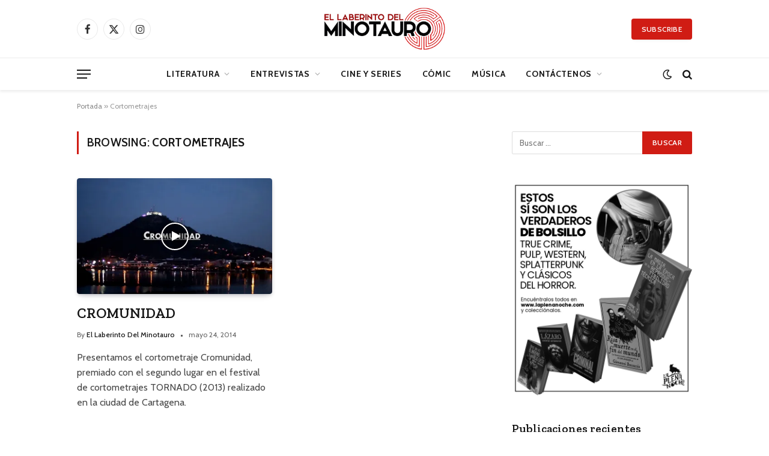

--- FILE ---
content_type: text/html; charset=UTF-8
request_url: https://ellaberintodelminotauro.com.co/tag/cortometrajes/
body_size: 110037
content:
<!DOCTYPE html>
<html lang="es" class="s-light site-s-light">

<head>

	<meta charset="UTF-8" />
	<meta name="viewport" content="width=device-width, initial-scale=1" />
	<meta name='robots' content='index, follow, max-image-preview:large, max-snippet:-1, max-video-preview:-1' />
<script>window._wca = window._wca || [];</script>

	<!-- This site is optimized with the Yoast SEO plugin v22.3 - https://yoast.com/wordpress/plugins/seo/ -->
	<title>Cortometrajes archivos - Revista El Laberinto del Minotauro</title><link rel="preload" as="font" href="https://ellaberintodelminotauro.com.co/wp-content/themes/smart-mag/css/icons/fonts/ts-icons.woff2?v2.8" type="font/woff2" crossorigin="anonymous" />
	<link rel="canonical" href="https://ellaberintodelminotauro.com.co/tag/cortometrajes/" />
	<meta property="og:locale" content="es_ES" />
	<meta property="og:type" content="article" />
	<meta property="og:title" content="Cortometrajes archivos - Revista El Laberinto del Minotauro" />
	<meta property="og:url" content="https://ellaberintodelminotauro.com.co/tag/cortometrajes/" />
	<meta property="og:site_name" content="Revista El Laberinto del Minotauro" />
	<meta name="twitter:card" content="summary_large_image" />
	<script type="application/ld+json" class="yoast-schema-graph">{"@context":"https://schema.org","@graph":[{"@type":"CollectionPage","@id":"https://ellaberintodelminotauro.com.co/tag/cortometrajes/","url":"https://ellaberintodelminotauro.com.co/tag/cortometrajes/","name":"Cortometrajes archivos - Revista El Laberinto del Minotauro","isPartOf":{"@id":"https://ellaberintodelminotauro.com.co/#website"},"primaryImageOfPage":{"@id":"https://ellaberintodelminotauro.com.co/tag/cortometrajes/#primaryimage"},"image":{"@id":"https://ellaberintodelminotauro.com.co/tag/cortometrajes/#primaryimage"},"thumbnailUrl":"https://i0.wp.com/ellaberintodelminotauro.com.co/wp-content/uploads/2014/05/Cromunidad-2-2.jpg?fit=1366%2C768&ssl=1","breadcrumb":{"@id":"https://ellaberintodelminotauro.com.co/tag/cortometrajes/#breadcrumb"},"inLanguage":"es"},{"@type":"ImageObject","inLanguage":"es","@id":"https://ellaberintodelminotauro.com.co/tag/cortometrajes/#primaryimage","url":"https://i0.wp.com/ellaberintodelminotauro.com.co/wp-content/uploads/2014/05/Cromunidad-2-2.jpg?fit=1366%2C768&ssl=1","contentUrl":"https://i0.wp.com/ellaberintodelminotauro.com.co/wp-content/uploads/2014/05/Cromunidad-2-2.jpg?fit=1366%2C768&ssl=1","width":1366,"height":768,"caption":"Cortometraje Cromunidad"},{"@type":"BreadcrumbList","@id":"https://ellaberintodelminotauro.com.co/tag/cortometrajes/#breadcrumb","itemListElement":[{"@type":"ListItem","position":1,"name":"Portada","item":"https://ellaberintodelminotauro.com.co/"},{"@type":"ListItem","position":2,"name":"Cortometrajes"}]},{"@type":"WebSite","@id":"https://ellaberintodelminotauro.com.co/#website","url":"https://ellaberintodelminotauro.com.co/","name":"Revista El Laberinto del Minotauro","description":"Resistiendo desde la cultura.","publisher":{"@id":"https://ellaberintodelminotauro.com.co/#organization"},"potentialAction":[{"@type":"SearchAction","target":{"@type":"EntryPoint","urlTemplate":"https://ellaberintodelminotauro.com.co/?s={search_term_string}"},"query-input":"required name=search_term_string"}],"inLanguage":"es"},{"@type":"Organization","@id":"https://ellaberintodelminotauro.com.co/#organization","name":"Revista El Laberinto del Minotauro","url":"https://ellaberintodelminotauro.com.co/","logo":{"@type":"ImageObject","inLanguage":"es","@id":"https://ellaberintodelminotauro.com.co/#/schema/logo/image/","url":"https://i0.wp.com/ellaberintodelminotauro.com.co/wp-content/uploads/2022/03/cropped-Logo-del-Laberinto-del-Minotauro.png?fit=1048%2C375&ssl=1","contentUrl":"https://i0.wp.com/ellaberintodelminotauro.com.co/wp-content/uploads/2022/03/cropped-Logo-del-Laberinto-del-Minotauro.png?fit=1048%2C375&ssl=1","width":1048,"height":375,"caption":"Revista El Laberinto del Minotauro"},"image":{"@id":"https://ellaberintodelminotauro.com.co/#/schema/logo/image/"}}]}</script>
	<!-- / Yoast SEO plugin. -->


<link rel='dns-prefetch' href='//stats.wp.com' />
<link rel='dns-prefetch' href='//fonts.googleapis.com' />
<link rel='dns-prefetch' href='//i0.wp.com' />
<link rel='dns-prefetch' href='//c0.wp.com' />
<link rel="alternate" type="application/rss+xml" title="Revista El Laberinto del Minotauro &raquo; Feed" href="https://ellaberintodelminotauro.com.co/feed/" />
<link rel="alternate" type="application/rss+xml" title="Revista El Laberinto del Minotauro &raquo; Feed de los comentarios" href="https://ellaberintodelminotauro.com.co/comments/feed/" />
<link rel="alternate" type="application/rss+xml" title="Revista El Laberinto del Minotauro &raquo; Etiqueta Cortometrajes del feed" href="https://ellaberintodelminotauro.com.co/tag/cortometrajes/feed/" />
<script type="text/javascript">
/* <![CDATA[ */
window._wpemojiSettings = {"baseUrl":"https:\/\/s.w.org\/images\/core\/emoji\/15.0.3\/72x72\/","ext":".png","svgUrl":"https:\/\/s.w.org\/images\/core\/emoji\/15.0.3\/svg\/","svgExt":".svg","source":{"concatemoji":"https:\/\/ellaberintodelminotauro.com.co\/wp-includes\/js\/wp-emoji-release.min.js?ver=6.5.7"}};
/*! This file is auto-generated */
!function(i,n){var o,s,e;function c(e){try{var t={supportTests:e,timestamp:(new Date).valueOf()};sessionStorage.setItem(o,JSON.stringify(t))}catch(e){}}function p(e,t,n){e.clearRect(0,0,e.canvas.width,e.canvas.height),e.fillText(t,0,0);var t=new Uint32Array(e.getImageData(0,0,e.canvas.width,e.canvas.height).data),r=(e.clearRect(0,0,e.canvas.width,e.canvas.height),e.fillText(n,0,0),new Uint32Array(e.getImageData(0,0,e.canvas.width,e.canvas.height).data));return t.every(function(e,t){return e===r[t]})}function u(e,t,n){switch(t){case"flag":return n(e,"\ud83c\udff3\ufe0f\u200d\u26a7\ufe0f","\ud83c\udff3\ufe0f\u200b\u26a7\ufe0f")?!1:!n(e,"\ud83c\uddfa\ud83c\uddf3","\ud83c\uddfa\u200b\ud83c\uddf3")&&!n(e,"\ud83c\udff4\udb40\udc67\udb40\udc62\udb40\udc65\udb40\udc6e\udb40\udc67\udb40\udc7f","\ud83c\udff4\u200b\udb40\udc67\u200b\udb40\udc62\u200b\udb40\udc65\u200b\udb40\udc6e\u200b\udb40\udc67\u200b\udb40\udc7f");case"emoji":return!n(e,"\ud83d\udc26\u200d\u2b1b","\ud83d\udc26\u200b\u2b1b")}return!1}function f(e,t,n){var r="undefined"!=typeof WorkerGlobalScope&&self instanceof WorkerGlobalScope?new OffscreenCanvas(300,150):i.createElement("canvas"),a=r.getContext("2d",{willReadFrequently:!0}),o=(a.textBaseline="top",a.font="600 32px Arial",{});return e.forEach(function(e){o[e]=t(a,e,n)}),o}function t(e){var t=i.createElement("script");t.src=e,t.defer=!0,i.head.appendChild(t)}"undefined"!=typeof Promise&&(o="wpEmojiSettingsSupports",s=["flag","emoji"],n.supports={everything:!0,everythingExceptFlag:!0},e=new Promise(function(e){i.addEventListener("DOMContentLoaded",e,{once:!0})}),new Promise(function(t){var n=function(){try{var e=JSON.parse(sessionStorage.getItem(o));if("object"==typeof e&&"number"==typeof e.timestamp&&(new Date).valueOf()<e.timestamp+604800&&"object"==typeof e.supportTests)return e.supportTests}catch(e){}return null}();if(!n){if("undefined"!=typeof Worker&&"undefined"!=typeof OffscreenCanvas&&"undefined"!=typeof URL&&URL.createObjectURL&&"undefined"!=typeof Blob)try{var e="postMessage("+f.toString()+"("+[JSON.stringify(s),u.toString(),p.toString()].join(",")+"));",r=new Blob([e],{type:"text/javascript"}),a=new Worker(URL.createObjectURL(r),{name:"wpTestEmojiSupports"});return void(a.onmessage=function(e){c(n=e.data),a.terminate(),t(n)})}catch(e){}c(n=f(s,u,p))}t(n)}).then(function(e){for(var t in e)n.supports[t]=e[t],n.supports.everything=n.supports.everything&&n.supports[t],"flag"!==t&&(n.supports.everythingExceptFlag=n.supports.everythingExceptFlag&&n.supports[t]);n.supports.everythingExceptFlag=n.supports.everythingExceptFlag&&!n.supports.flag,n.DOMReady=!1,n.readyCallback=function(){n.DOMReady=!0}}).then(function(){return e}).then(function(){var e;n.supports.everything||(n.readyCallback(),(e=n.source||{}).concatemoji?t(e.concatemoji):e.wpemoji&&e.twemoji&&(t(e.twemoji),t(e.wpemoji)))}))}((window,document),window._wpemojiSettings);
/* ]]> */
</script>
<style id='wp-emoji-styles-inline-css' type='text/css'>

	img.wp-smiley, img.emoji {
		display: inline !important;
		border: none !important;
		box-shadow: none !important;
		height: 1em !important;
		width: 1em !important;
		margin: 0 0.07em !important;
		vertical-align: -0.1em !important;
		background: none !important;
		padding: 0 !important;
	}
</style>
<link rel='stylesheet' id='wp-block-library-css' href='https://c0.wp.com/c/6.5.7/wp-includes/css/dist/block-library/style.min.css' type='text/css' media='all' />
<link rel='stylesheet' id='mediaelement-css' href='https://c0.wp.com/c/6.5.7/wp-includes/js/mediaelement/mediaelementplayer-legacy.min.css' type='text/css' media='all' />
<link rel='stylesheet' id='wp-mediaelement-css' href='https://c0.wp.com/c/6.5.7/wp-includes/js/mediaelement/wp-mediaelement.min.css' type='text/css' media='all' />
<style id='jetpack-sharing-buttons-style-inline-css' type='text/css'>
.jetpack-sharing-buttons__services-list{display:flex;flex-direction:row;flex-wrap:wrap;gap:0;list-style-type:none;margin:5px;padding:0}.jetpack-sharing-buttons__services-list.has-small-icon-size{font-size:12px}.jetpack-sharing-buttons__services-list.has-normal-icon-size{font-size:16px}.jetpack-sharing-buttons__services-list.has-large-icon-size{font-size:24px}.jetpack-sharing-buttons__services-list.has-huge-icon-size{font-size:36px}@media print{.jetpack-sharing-buttons__services-list{display:none!important}}.editor-styles-wrapper .wp-block-jetpack-sharing-buttons{gap:0;padding-inline-start:0}ul.jetpack-sharing-buttons__services-list.has-background{padding:1.25em 2.375em}
</style>
<style id='classic-theme-styles-inline-css' type='text/css'>
/*! This file is auto-generated */
.wp-block-button__link{color:#fff;background-color:#32373c;border-radius:9999px;box-shadow:none;text-decoration:none;padding:calc(.667em + 2px) calc(1.333em + 2px);font-size:1.125em}.wp-block-file__button{background:#32373c;color:#fff;text-decoration:none}
</style>
<style id='global-styles-inline-css' type='text/css'>
body{--wp--preset--color--black: #000000;--wp--preset--color--cyan-bluish-gray: #abb8c3;--wp--preset--color--white: #ffffff;--wp--preset--color--pale-pink: #f78da7;--wp--preset--color--vivid-red: #cf2e2e;--wp--preset--color--luminous-vivid-orange: #ff6900;--wp--preset--color--luminous-vivid-amber: #fcb900;--wp--preset--color--light-green-cyan: #7bdcb5;--wp--preset--color--vivid-green-cyan: #00d084;--wp--preset--color--pale-cyan-blue: #8ed1fc;--wp--preset--color--vivid-cyan-blue: #0693e3;--wp--preset--color--vivid-purple: #9b51e0;--wp--preset--gradient--vivid-cyan-blue-to-vivid-purple: linear-gradient(135deg,rgba(6,147,227,1) 0%,rgb(155,81,224) 100%);--wp--preset--gradient--light-green-cyan-to-vivid-green-cyan: linear-gradient(135deg,rgb(122,220,180) 0%,rgb(0,208,130) 100%);--wp--preset--gradient--luminous-vivid-amber-to-luminous-vivid-orange: linear-gradient(135deg,rgba(252,185,0,1) 0%,rgba(255,105,0,1) 100%);--wp--preset--gradient--luminous-vivid-orange-to-vivid-red: linear-gradient(135deg,rgba(255,105,0,1) 0%,rgb(207,46,46) 100%);--wp--preset--gradient--very-light-gray-to-cyan-bluish-gray: linear-gradient(135deg,rgb(238,238,238) 0%,rgb(169,184,195) 100%);--wp--preset--gradient--cool-to-warm-spectrum: linear-gradient(135deg,rgb(74,234,220) 0%,rgb(151,120,209) 20%,rgb(207,42,186) 40%,rgb(238,44,130) 60%,rgb(251,105,98) 80%,rgb(254,248,76) 100%);--wp--preset--gradient--blush-light-purple: linear-gradient(135deg,rgb(255,206,236) 0%,rgb(152,150,240) 100%);--wp--preset--gradient--blush-bordeaux: linear-gradient(135deg,rgb(254,205,165) 0%,rgb(254,45,45) 50%,rgb(107,0,62) 100%);--wp--preset--gradient--luminous-dusk: linear-gradient(135deg,rgb(255,203,112) 0%,rgb(199,81,192) 50%,rgb(65,88,208) 100%);--wp--preset--gradient--pale-ocean: linear-gradient(135deg,rgb(255,245,203) 0%,rgb(182,227,212) 50%,rgb(51,167,181) 100%);--wp--preset--gradient--electric-grass: linear-gradient(135deg,rgb(202,248,128) 0%,rgb(113,206,126) 100%);--wp--preset--gradient--midnight: linear-gradient(135deg,rgb(2,3,129) 0%,rgb(40,116,252) 100%);--wp--preset--font-size--small: 13px;--wp--preset--font-size--medium: 20px;--wp--preset--font-size--large: 36px;--wp--preset--font-size--x-large: 42px;--wp--preset--font-family--inter: "Inter", sans-serif;--wp--preset--font-family--cardo: Cardo;--wp--preset--spacing--20: 0.44rem;--wp--preset--spacing--30: 0.67rem;--wp--preset--spacing--40: 1rem;--wp--preset--spacing--50: 1.5rem;--wp--preset--spacing--60: 2.25rem;--wp--preset--spacing--70: 3.38rem;--wp--preset--spacing--80: 5.06rem;--wp--preset--shadow--natural: 6px 6px 9px rgba(0, 0, 0, 0.2);--wp--preset--shadow--deep: 12px 12px 50px rgba(0, 0, 0, 0.4);--wp--preset--shadow--sharp: 6px 6px 0px rgba(0, 0, 0, 0.2);--wp--preset--shadow--outlined: 6px 6px 0px -3px rgba(255, 255, 255, 1), 6px 6px rgba(0, 0, 0, 1);--wp--preset--shadow--crisp: 6px 6px 0px rgba(0, 0, 0, 1);}:where(.is-layout-flex){gap: 0.5em;}:where(.is-layout-grid){gap: 0.5em;}body .is-layout-flex{display: flex;}body .is-layout-flex{flex-wrap: wrap;align-items: center;}body .is-layout-flex > *{margin: 0;}body .is-layout-grid{display: grid;}body .is-layout-grid > *{margin: 0;}:where(.wp-block-columns.is-layout-flex){gap: 2em;}:where(.wp-block-columns.is-layout-grid){gap: 2em;}:where(.wp-block-post-template.is-layout-flex){gap: 1.25em;}:where(.wp-block-post-template.is-layout-grid){gap: 1.25em;}.has-black-color{color: var(--wp--preset--color--black) !important;}.has-cyan-bluish-gray-color{color: var(--wp--preset--color--cyan-bluish-gray) !important;}.has-white-color{color: var(--wp--preset--color--white) !important;}.has-pale-pink-color{color: var(--wp--preset--color--pale-pink) !important;}.has-vivid-red-color{color: var(--wp--preset--color--vivid-red) !important;}.has-luminous-vivid-orange-color{color: var(--wp--preset--color--luminous-vivid-orange) !important;}.has-luminous-vivid-amber-color{color: var(--wp--preset--color--luminous-vivid-amber) !important;}.has-light-green-cyan-color{color: var(--wp--preset--color--light-green-cyan) !important;}.has-vivid-green-cyan-color{color: var(--wp--preset--color--vivid-green-cyan) !important;}.has-pale-cyan-blue-color{color: var(--wp--preset--color--pale-cyan-blue) !important;}.has-vivid-cyan-blue-color{color: var(--wp--preset--color--vivid-cyan-blue) !important;}.has-vivid-purple-color{color: var(--wp--preset--color--vivid-purple) !important;}.has-black-background-color{background-color: var(--wp--preset--color--black) !important;}.has-cyan-bluish-gray-background-color{background-color: var(--wp--preset--color--cyan-bluish-gray) !important;}.has-white-background-color{background-color: var(--wp--preset--color--white) !important;}.has-pale-pink-background-color{background-color: var(--wp--preset--color--pale-pink) !important;}.has-vivid-red-background-color{background-color: var(--wp--preset--color--vivid-red) !important;}.has-luminous-vivid-orange-background-color{background-color: var(--wp--preset--color--luminous-vivid-orange) !important;}.has-luminous-vivid-amber-background-color{background-color: var(--wp--preset--color--luminous-vivid-amber) !important;}.has-light-green-cyan-background-color{background-color: var(--wp--preset--color--light-green-cyan) !important;}.has-vivid-green-cyan-background-color{background-color: var(--wp--preset--color--vivid-green-cyan) !important;}.has-pale-cyan-blue-background-color{background-color: var(--wp--preset--color--pale-cyan-blue) !important;}.has-vivid-cyan-blue-background-color{background-color: var(--wp--preset--color--vivid-cyan-blue) !important;}.has-vivid-purple-background-color{background-color: var(--wp--preset--color--vivid-purple) !important;}.has-black-border-color{border-color: var(--wp--preset--color--black) !important;}.has-cyan-bluish-gray-border-color{border-color: var(--wp--preset--color--cyan-bluish-gray) !important;}.has-white-border-color{border-color: var(--wp--preset--color--white) !important;}.has-pale-pink-border-color{border-color: var(--wp--preset--color--pale-pink) !important;}.has-vivid-red-border-color{border-color: var(--wp--preset--color--vivid-red) !important;}.has-luminous-vivid-orange-border-color{border-color: var(--wp--preset--color--luminous-vivid-orange) !important;}.has-luminous-vivid-amber-border-color{border-color: var(--wp--preset--color--luminous-vivid-amber) !important;}.has-light-green-cyan-border-color{border-color: var(--wp--preset--color--light-green-cyan) !important;}.has-vivid-green-cyan-border-color{border-color: var(--wp--preset--color--vivid-green-cyan) !important;}.has-pale-cyan-blue-border-color{border-color: var(--wp--preset--color--pale-cyan-blue) !important;}.has-vivid-cyan-blue-border-color{border-color: var(--wp--preset--color--vivid-cyan-blue) !important;}.has-vivid-purple-border-color{border-color: var(--wp--preset--color--vivid-purple) !important;}.has-vivid-cyan-blue-to-vivid-purple-gradient-background{background: var(--wp--preset--gradient--vivid-cyan-blue-to-vivid-purple) !important;}.has-light-green-cyan-to-vivid-green-cyan-gradient-background{background: var(--wp--preset--gradient--light-green-cyan-to-vivid-green-cyan) !important;}.has-luminous-vivid-amber-to-luminous-vivid-orange-gradient-background{background: var(--wp--preset--gradient--luminous-vivid-amber-to-luminous-vivid-orange) !important;}.has-luminous-vivid-orange-to-vivid-red-gradient-background{background: var(--wp--preset--gradient--luminous-vivid-orange-to-vivid-red) !important;}.has-very-light-gray-to-cyan-bluish-gray-gradient-background{background: var(--wp--preset--gradient--very-light-gray-to-cyan-bluish-gray) !important;}.has-cool-to-warm-spectrum-gradient-background{background: var(--wp--preset--gradient--cool-to-warm-spectrum) !important;}.has-blush-light-purple-gradient-background{background: var(--wp--preset--gradient--blush-light-purple) !important;}.has-blush-bordeaux-gradient-background{background: var(--wp--preset--gradient--blush-bordeaux) !important;}.has-luminous-dusk-gradient-background{background: var(--wp--preset--gradient--luminous-dusk) !important;}.has-pale-ocean-gradient-background{background: var(--wp--preset--gradient--pale-ocean) !important;}.has-electric-grass-gradient-background{background: var(--wp--preset--gradient--electric-grass) !important;}.has-midnight-gradient-background{background: var(--wp--preset--gradient--midnight) !important;}.has-small-font-size{font-size: var(--wp--preset--font-size--small) !important;}.has-medium-font-size{font-size: var(--wp--preset--font-size--medium) !important;}.has-large-font-size{font-size: var(--wp--preset--font-size--large) !important;}.has-x-large-font-size{font-size: var(--wp--preset--font-size--x-large) !important;}
.wp-block-navigation a:where(:not(.wp-element-button)){color: inherit;}
:where(.wp-block-post-template.is-layout-flex){gap: 1.25em;}:where(.wp-block-post-template.is-layout-grid){gap: 1.25em;}
:where(.wp-block-columns.is-layout-flex){gap: 2em;}:where(.wp-block-columns.is-layout-grid){gap: 2em;}
.wp-block-pullquote{font-size: 1.5em;line-height: 1.6;}
</style>
<link rel='stylesheet' id='contact-form-7-css' href='https://ellaberintodelminotauro.com.co/wp-content/plugins/contact-form-7/includes/css/styles.css?ver=5.9.8' type='text/css' media='all' />
<link rel='stylesheet' id='woocommerce-layout-css' href='https://c0.wp.com/p/woocommerce/9.4.4/assets/css/woocommerce-layout.css' type='text/css' media='all' />
<style id='woocommerce-layout-inline-css' type='text/css'>

	.infinite-scroll .woocommerce-pagination {
		display: none;
	}
</style>
<link rel='stylesheet' id='woocommerce-general-css' href='https://c0.wp.com/p/woocommerce/9.4.4/assets/css/woocommerce.css' type='text/css' media='all' />
<style id='woocommerce-inline-inline-css' type='text/css'>
.woocommerce form .form-row .required { visibility: visible; }
</style>
<link rel='stylesheet' id='math-captcha-frontend-css' href='https://ellaberintodelminotauro.com.co/wp-content/plugins/wp-advanced-math-captcha/css/frontend.css?ver=6.5.7' type='text/css' media='all' />
<link rel='stylesheet' id='smartmag-core-css' href='https://ellaberintodelminotauro.com.co/wp-content/themes/smart-mag/style.css?ver=10.0.0' type='text/css' media='all' />
<link rel='stylesheet' id='smartmag-magnific-popup-css' href='https://ellaberintodelminotauro.com.co/wp-content/themes/smart-mag/css/lightbox.css?ver=10.0.0' type='text/css' media='all' />
<link rel='stylesheet' id='smartmag-icons-css' href='https://ellaberintodelminotauro.com.co/wp-content/themes/smart-mag/css/icons/icons.css?ver=10.0.0' type='text/css' media='all' />
<link rel='stylesheet' id='smartmag-woocommerce-css' href='https://ellaberintodelminotauro.com.co/wp-content/themes/smart-mag/css/woocommerce.css?ver=10.0.0' type='text/css' media='all' />
<style id='smartmag-woocommerce-inline-css' type='text/css'>
:root { --c-main: #d01c14;
--c-main-rgb: 208,28,20;
--text-font: "Cabin", system-ui, -apple-system, "Segoe UI", Arial, sans-serif;
--body-font: "Cabin", system-ui, -apple-system, "Segoe UI", Arial, sans-serif;
--tertiary-font: "Zilla Slab", system-ui, -apple-system, "Segoe UI", Arial, sans-serif;
--title-font: var(--tertiary-font);
--h-font: var(--tertiary-font);
--main-width: 1024px;
--c-post-meta: #636363;
--p-title-space: 11px;
--c-excerpts: #474747;
--excerpt-size: 14px;
--post-content-gaps: 1.5em; }
.post-title:not(._) { font-weight: 600; }
:root { --sidebar-width: 300px; }
.ts-row, .has-el-gap { --sidebar-c-width: calc(var(--sidebar-width) + var(--grid-gutter-h) + var(--sidebar-c-pad)); }
:root { --sidebar-pad: 20px; --sidebar-sep-pad: 20px; }
.smart-head-main { --c-shadow: rgba(0,0,0,0.07); }
.smart-head-main .smart-head-mid { --head-h: 96px; }
.smart-head-main .smart-head-bot { --head-h: 54px; border-top-width: 1px; border-top-color: #ededed; }
.s-dark .smart-head-main .smart-head-bot,
.smart-head-main .s-dark.smart-head-bot { border-top-color: #2d2d2d; }
.navigation { font-family: var(--body-font); }
.navigation-main .menu > li > a { font-size: 14px; font-weight: bold; letter-spacing: 0.05em; }
.smart-head-main .spc-social { --spc-social-fs: 17px; --spc-social-size: 35px; }
.smart-head-main { --search-icon-size: 17px; }
.smart-head-main .scheme-switcher { --icons-size: 17px; }
.smart-head-main .hamburger-icon { --line-weight: 2px; width: 23px; --height: 15px; }
.smart-head .ts-button1 { font-family: var(--body-font); border-radius: 4px; height: 35px; line-height: 35px; }
.upper-footer > .wrap { padding-top: 55px; padding-bottom: 55px; }
.lower-footer .inner { padding-top: 20px; padding-bottom: 20px; }
.post-meta { font-family: var(--body-font); }
.post-meta .text-in, .post-meta .post-cat > a { font-size: 11px; }
.post-meta .post-cat > a { font-weight: 600; letter-spacing: 0.1em; }
.s-light .block-wrap.s-dark { --c-post-meta: var(--c-contrast-450); }
.post-meta { --p-meta-sep: "\b7"; --p-meta-sep-pad: 10px; }
.post-meta .meta-item:before { transform: scale(2); }
.l-post { --media-radius: 4px; }
.l-post .excerpt { font-family: var(--body-font); }
.cat-labels .category { font-family: var(--body-font); font-size: 10px; font-weight: normal; border-radius: 4px; }
.block-head .heading { font-family: var(--tertiary-font); }
.block-head .filters { font-family: var(--tertiary-font); font-size: 13.5px; }
.block-head-c .heading { font-size: 19px; font-weight: 600; text-transform: initial; }
.block-head-c { --line-weight: 3px; --border-weight: 2px; }
.load-button { font-family: var(--body-font); font-size: 12px; padding-top: 13px; padding-bottom: 13px; width: 240px; min-width: 0; border-radius: 4px; }
.loop-grid .ratio-is-custom { padding-bottom: calc(100% / 1.68); }
.loop-grid-base .post-title { font-size: 17px; }
.loop-grid-sm .post-title { font-size: 15px; }
.has-nums .l-post { --num-font: var(--body-font); }
.has-nums-a .l-post .post-title:before,
.has-nums-b .l-post .content:before { font-size: 30px; }
.has-nums:not(.has-nums-c) { --num-color: var(--c-main); }
.has-nums-a .l-post .post-title:before,
.has-nums-b .l-post .content:before { content: counter(ts-loop) "."; }
.loop-list .post-title { font-size: 20px; }
.loop-small .post-title { font-size: 15px; }
.single-featured .featured, .the-post-header .featured { border-radius: 5px; --media-radius: 5px; overflow: hidden; }
.the-post-header .post-meta .post-title { line-height: 1.3; letter-spacing: 0.0001em; }
.entry-content { font-size: 16px; letter-spacing: 0.005em; }
:where(.entry-content) a { text-decoration: underline; text-underline-offset: 4px; text-decoration-thickness: 2px; }
.entry-content p { --post-content-gaps: 1.2em; }
.post-share-float .service { width: 34px; height: 34px; margin-bottom: 8px; font-size: 15px; }
@media (min-width: 1200px) { .s-head-modern-a .post-title { font-size: 33px; } }
@media (min-width: 940px) and (max-width: 1200px) { .ts-row, .has-el-gap { --sidebar-c-width: calc(var(--sidebar-width) + var(--grid-gutter-h) + var(--sidebar-c-pad)); }
.navigation-main .menu > li > a { font-size: calc(10px + (14px - 10px) * .7); } }


</style>
<link crossorigin="anonymous" rel='stylesheet' id='smartmag-gfonts-custom-css' href='https://fonts.googleapis.com/css?family=Cabin%3A400%2C500%2C600%2C700%2Cnormal%7CZilla+Slab%3A400%2C500%2C600%2C700&#038;display=swap' type='text/css' media='all' />
<script type="text/javascript" id="smartmag-lazy-inline-js-after">
/* <![CDATA[ */
/**
 * @copyright ThemeSphere
 * @preserve
 */
var BunyadLazy={};BunyadLazy.load=function(){function a(e,n){var t={};e.dataset.bgset&&e.dataset.sizes?(t.sizes=e.dataset.sizes,t.srcset=e.dataset.bgset):t.src=e.dataset.bgsrc,function(t){var a=t.dataset.ratio;if(0<a){const e=t.parentElement;if(e.classList.contains("media-ratio")){const n=e.style;n.getPropertyValue("--a-ratio")||(n.paddingBottom=100/a+"%")}}}(e);var a,o=document.createElement("img");for(a in o.onload=function(){var t="url('"+(o.currentSrc||o.src)+"')",a=e.style;a.backgroundImage!==t&&requestAnimationFrame(()=>{a.backgroundImage=t,n&&n()}),o.onload=null,o.onerror=null,o=null},o.onerror=o.onload,t)o.setAttribute(a,t[a]);o&&o.complete&&0<o.naturalWidth&&o.onload&&o.onload()}function e(t){t.dataset.loaded||a(t,()=>{document.dispatchEvent(new Event("lazyloaded")),t.dataset.loaded=1})}function n(t){"complete"===document.readyState?t():window.addEventListener("load",t)}return{initEarly:function(){var t,a=()=>{document.querySelectorAll(".img.bg-cover:not(.lazyload)").forEach(e)};"complete"!==document.readyState?(t=setInterval(a,150),n(()=>{a(),clearInterval(t)})):a()},callOnLoad:n,initBgImages:function(t){t&&n(()=>{document.querySelectorAll(".img.bg-cover").forEach(e)})},bgLoad:a}}(),BunyadLazy.load.initEarly();
/* ]]> */
</script>
<script type="text/javascript" src="https://c0.wp.com/c/6.5.7/wp-includes/js/dist/vendor/wp-polyfill-inert.min.js" id="wp-polyfill-inert-js"></script>
<script type="text/javascript" src="https://c0.wp.com/c/6.5.7/wp-includes/js/dist/vendor/regenerator-runtime.min.js" id="regenerator-runtime-js"></script>
<script type="text/javascript" src="https://c0.wp.com/c/6.5.7/wp-includes/js/dist/vendor/wp-polyfill.min.js" id="wp-polyfill-js"></script>
<script type="text/javascript" src="https://c0.wp.com/c/6.5.7/wp-includes/js/dist/hooks.min.js" id="wp-hooks-js"></script>
<script type="text/javascript" src="https://c0.wp.com/c/6.5.7/wp-includes/js/dist/i18n.min.js" id="wp-i18n-js"></script>
<script type="text/javascript" id="wp-i18n-js-after">
/* <![CDATA[ */
wp.i18n.setLocaleData( { 'text direction\u0004ltr': [ 'ltr' ] } );
/* ]]> */
</script>
<script type="text/javascript" src="https://c0.wp.com/c/6.5.7/wp-includes/js/jquery/jquery.min.js" id="jquery-core-js"></script>
<script type="text/javascript" src="https://c0.wp.com/c/6.5.7/wp-includes/js/jquery/jquery-migrate.min.js" id="jquery-migrate-js"></script>
<script type="text/javascript" src="https://c0.wp.com/p/woocommerce/9.4.4/assets/js/jquery-blockui/jquery.blockUI.min.js" id="jquery-blockui-js" defer="defer" data-wp-strategy="defer"></script>
<script type="text/javascript" id="wc-add-to-cart-js-extra">
/* <![CDATA[ */
var wc_add_to_cart_params = {"ajax_url":"\/wp-admin\/admin-ajax.php","wc_ajax_url":"\/?wc-ajax=%%endpoint%%","i18n_view_cart":"Ver carrito","cart_url":"https:\/\/ellaberintodelminotauro.com.co\/carrito\/","is_cart":"","cart_redirect_after_add":"no"};
/* ]]> */
</script>
<script type="text/javascript" src="https://c0.wp.com/p/woocommerce/9.4.4/assets/js/frontend/add-to-cart.min.js" id="wc-add-to-cart-js" defer="defer" data-wp-strategy="defer"></script>
<script type="text/javascript" src="https://c0.wp.com/p/woocommerce/9.4.4/assets/js/js-cookie/js.cookie.min.js" id="js-cookie-js" defer="defer" data-wp-strategy="defer"></script>
<script type="text/javascript" id="woocommerce-js-extra">
/* <![CDATA[ */
var woocommerce_params = {"ajax_url":"\/wp-admin\/admin-ajax.php","wc_ajax_url":"\/?wc-ajax=%%endpoint%%"};
/* ]]> */
</script>
<script type="text/javascript" src="https://c0.wp.com/p/woocommerce/9.4.4/assets/js/frontend/woocommerce.min.js" id="woocommerce-js" defer="defer" data-wp-strategy="defer"></script>
<script type="text/javascript" src="https://c0.wp.com/c/6.5.7/wp-includes/js/dist/vendor/react.min.js" id="react-js"></script>
<script type="text/javascript" src="https://c0.wp.com/c/6.5.7/wp-includes/js/dist/deprecated.min.js" id="wp-deprecated-js"></script>
<script type="text/javascript" src="https://c0.wp.com/c/6.5.7/wp-includes/js/dist/dom.min.js" id="wp-dom-js"></script>
<script type="text/javascript" src="https://c0.wp.com/c/6.5.7/wp-includes/js/dist/vendor/react-dom.min.js" id="react-dom-js"></script>
<script type="text/javascript" src="https://c0.wp.com/c/6.5.7/wp-includes/js/dist/escape-html.min.js" id="wp-escape-html-js"></script>
<script type="text/javascript" src="https://c0.wp.com/c/6.5.7/wp-includes/js/dist/element.min.js" id="wp-element-js"></script>
<script type="text/javascript" src="https://c0.wp.com/c/6.5.7/wp-includes/js/dist/is-shallow-equal.min.js" id="wp-is-shallow-equal-js"></script>
<script type="text/javascript" id="wp-keycodes-js-translations">
/* <![CDATA[ */
( function( domain, translations ) {
	var localeData = translations.locale_data[ domain ] || translations.locale_data.messages;
	localeData[""].domain = domain;
	wp.i18n.setLocaleData( localeData, domain );
} )( "default", {"translation-revision-date":"2025-01-18 13:16:53+0000","generator":"GlotPress\/4.0.1","domain":"messages","locale_data":{"messages":{"":{"domain":"messages","plural-forms":"nplurals=2; plural=n != 1;","lang":"es"},"Comma":["Coma"],"Period":["Punto"],"Backtick":["Acento grave"],"Tilde":["Virgulilla"]}},"comment":{"reference":"wp-includes\/js\/dist\/keycodes.js"}} );
/* ]]> */
</script>
<script type="text/javascript" src="https://c0.wp.com/c/6.5.7/wp-includes/js/dist/keycodes.min.js" id="wp-keycodes-js"></script>
<script type="text/javascript" src="https://c0.wp.com/c/6.5.7/wp-includes/js/dist/priority-queue.min.js" id="wp-priority-queue-js"></script>
<script type="text/javascript" src="https://c0.wp.com/c/6.5.7/wp-includes/js/dist/compose.min.js" id="wp-compose-js"></script>
<script type="text/javascript" src="https://c0.wp.com/c/6.5.7/wp-includes/js/dist/private-apis.min.js" id="wp-private-apis-js"></script>
<script type="text/javascript" src="https://c0.wp.com/c/6.5.7/wp-includes/js/dist/redux-routine.min.js" id="wp-redux-routine-js"></script>
<script type="text/javascript" src="https://c0.wp.com/c/6.5.7/wp-includes/js/dist/data.min.js" id="wp-data-js"></script>
<script type="text/javascript" id="wp-data-js-after">
/* <![CDATA[ */
( function() {
	var userId = 0;
	var storageKey = "WP_DATA_USER_" + userId;
	wp.data
		.use( wp.data.plugins.persistence, { storageKey: storageKey } );
} )();
/* ]]> */
</script>
<script type="text/javascript" src="https://ellaberintodelminotauro.com.co/wp-content/plugins/wp-advanced-math-captcha/js/wmc.js?ver=2.1.8" id="wmc-js-js" defer="defer" data-wp-strategy="defer"></script>
<script type="text/javascript" src="https://ellaberintodelminotauro.com.co/wp-content/plugins/sphere-post-views/assets/js/post-views.js?ver=1.0.1" id="sphere-post-views-js"></script>
<script type="text/javascript" id="sphere-post-views-js-after">
/* <![CDATA[ */
var Sphere_PostViews = {"ajaxUrl":"https:\/\/ellaberintodelminotauro.com.co\/wp-admin\/admin-ajax.php?sphere_post_views=1","sampling":0,"samplingRate":10,"repeatCountDelay":0,"postID":false,"token":"d2c19c6920"}
/* ]]> */
</script>
<script type="text/javascript" src="https://stats.wp.com/s-202604.js" id="woocommerce-analytics-js" defer="defer" data-wp-strategy="defer"></script>
<link rel="https://api.w.org/" href="https://ellaberintodelminotauro.com.co/wp-json/" /><link rel="alternate" type="application/json" href="https://ellaberintodelminotauro.com.co/wp-json/wp/v2/tags/62" /><link rel="EditURI" type="application/rsd+xml" title="RSD" href="https://ellaberintodelminotauro.com.co/xmlrpc.php?rsd" />
<meta name="generator" content="WordPress 6.5.7" />
<meta name="generator" content="WooCommerce 9.4.4" />
	<style>img#wpstats{display:none}</style>
			<noscript><style>.woocommerce-product-gallery{ opacity: 1 !important; }</style></noscript>
	
		<script>
		var BunyadSchemeKey = 'bunyad-scheme';
		(() => {
			const d = document.documentElement;
			const c = d.classList;
			var scheme = localStorage.getItem(BunyadSchemeKey);
			
			if (scheme) {
				d.dataset.origClass = c;
				scheme === 'dark' ? c.remove('s-light', 'site-s-light') : c.remove('s-dark', 'site-s-dark');
				c.add('site-s-' + scheme, 's-' + scheme);
			}
		})();
		</script>
		<meta name="generator" content="Elementor 3.29.2; features: e_font_icon_svg, additional_custom_breakpoints, e_local_google_fonts; settings: css_print_method-external, google_font-enabled, font_display-swap">
			<style>
				.e-con.e-parent:nth-of-type(n+4):not(.e-lazyloaded):not(.e-no-lazyload),
				.e-con.e-parent:nth-of-type(n+4):not(.e-lazyloaded):not(.e-no-lazyload) * {
					background-image: none !important;
				}
				@media screen and (max-height: 1024px) {
					.e-con.e-parent:nth-of-type(n+3):not(.e-lazyloaded):not(.e-no-lazyload),
					.e-con.e-parent:nth-of-type(n+3):not(.e-lazyloaded):not(.e-no-lazyload) * {
						background-image: none !important;
					}
				}
				@media screen and (max-height: 640px) {
					.e-con.e-parent:nth-of-type(n+2):not(.e-lazyloaded):not(.e-no-lazyload),
					.e-con.e-parent:nth-of-type(n+2):not(.e-lazyloaded):not(.e-no-lazyload) * {
						background-image: none !important;
					}
				}
			</style>
			<!-- There is no amphtml version available for this URL. --><style id='wp-fonts-local' type='text/css'>
@font-face{font-family:Inter;font-style:normal;font-weight:300 900;font-display:fallback;src:url('https://ellaberintodelminotauro.com.co/wp-content/plugins/woocommerce/assets/fonts/Inter-VariableFont_slnt,wght.woff2') format('woff2');font-stretch:normal;}
@font-face{font-family:Cardo;font-style:normal;font-weight:400;font-display:fallback;src:url('https://ellaberintodelminotauro.com.co/wp-content/plugins/woocommerce/assets/fonts/cardo_normal_400.woff2') format('woff2');}
</style>
<link rel="icon" href="https://i0.wp.com/ellaberintodelminotauro.com.co/wp-content/uploads/2022/03/cropped-Logo-del-laberinto.png?fit=32%2C32&#038;ssl=1" sizes="32x32" />
<link rel="icon" href="https://i0.wp.com/ellaberintodelminotauro.com.co/wp-content/uploads/2022/03/cropped-Logo-del-laberinto.png?fit=192%2C192&#038;ssl=1" sizes="192x192" />
<link rel="apple-touch-icon" href="https://i0.wp.com/ellaberintodelminotauro.com.co/wp-content/uploads/2022/03/cropped-Logo-del-laberinto.png?fit=180%2C180&#038;ssl=1" />
<meta name="msapplication-TileImage" content="https://i0.wp.com/ellaberintodelminotauro.com.co/wp-content/uploads/2022/03/cropped-Logo-del-laberinto.png?fit=270%2C270&#038;ssl=1" />
		<style type="text/css" id="wp-custom-css">
			.smart-head-mid.s-dark, .s-dark .smart-head-mid {
    --c-bg: #fff;
}

.post-title, .post-title a {
     font-size: x-large;
}

p {
         font-size: medium;
}		</style>
		

</head>

<body class="archive tag tag-cortometrajes tag-62 wp-custom-logo theme-smart-mag woocommerce-no-js right-sidebar has-lb has-lb-sm layout-normal elementor-default elementor-kit-10987">



<div class="main-wrap">

	
<div class="off-canvas-backdrop"></div>
<div class="mobile-menu-container off-canvas" id="off-canvas">

	<div class="off-canvas-head">
		<a href="#" class="close">
			<span class="visuallyhidden">Close Menu</span>
			<i class="tsi tsi-times"></i>
		</a>

		<div class="ts-logo">
					</div>
	</div>

	<div class="off-canvas-content">

					<ul class="mobile-menu"></ul>
		
					<div class="off-canvas-widgets">
				
		<div id="smartmag-block-newsletter-2" class="widget ts-block-widget smartmag-widget-newsletter">		
		<div class="block">
			<div class="block-newsletter ">
	<div class="spc-newsletter spc-newsletter-b spc-newsletter-center spc-newsletter-sm">

		<div class="bg-wrap"></div>

		
		<div class="inner">

			
			
			<h3 class="heading">
				Subscribe to Updates			</h3>

							<div class="base-text message">
					<p>Get the latest creative news from FooBar about art, design and business.</p>
</div>
			
							<form method="post" action="" class="form fields-style fields-full" target="_blank">
					<div class="main-fields">
						<p class="field-email">
							<input type="email" name="EMAIL" placeholder="Your email address.." required />
						</p>
						
						<p class="field-submit">
							<input type="submit" value="Subscribe" />
						</p>
					</div>

											<p class="disclaimer">
							<label>
																	<input type="checkbox" name="privacy" required />
								
								By signing up, you agree to the our terms and our <a href="#">Privacy Policy</a> agreement.							</label>
						</p>
									</form>
			
			
		</div>
	</div>
</div>		</div>

		</div>
		<div id="smartmag-block-posts-small-3" class="widget ts-block-widget smartmag-widget-posts-small">		
		<div class="block">
					<section class="block-wrap block-posts-small block-sc mb-none has-media-shadows" data-id="1">

			<div class="widget-title block-head block-head-ac block-head-b"><h5 class="heading">What's Hot</h5></div>	
			<div class="block-content">
				
	<div class="loop loop-small loop-small-a loop-sep loop-small-sep grid grid-1 md:grid-1 sm:grid-1 xs:grid-1">

					
<article class="l-post small-post small-a-post m-pos-left">

	
			<div class="media">

		
			<a href="https://ellaberintodelminotauro.com.co/horrores-que-regresan/" class="image-link media-ratio ratio-3-2" title="Horrores que regresan"><span data-bgsrc="https://i0.wp.com/ellaberintodelminotauro.com.co/wp-content/uploads/2026/01/Obituario.jpg?fit=300%2C169&amp;ssl=1" class="img bg-cover wp-post-image attachment-medium size-medium lazyload" data-bgset="https://i0.wp.com/ellaberintodelminotauro.com.co/wp-content/uploads/2026/01/Obituario.jpg?w=1200&amp;ssl=1 1200w, https://i0.wp.com/ellaberintodelminotauro.com.co/wp-content/uploads/2026/01/Obituario.jpg?resize=300%2C169&amp;ssl=1 300w, https://i0.wp.com/ellaberintodelminotauro.com.co/wp-content/uploads/2026/01/Obituario.jpg?resize=1024%2C576&amp;ssl=1 1024w, https://i0.wp.com/ellaberintodelminotauro.com.co/wp-content/uploads/2026/01/Obituario.jpg?resize=768%2C432&amp;ssl=1 768w, https://i0.wp.com/ellaberintodelminotauro.com.co/wp-content/uploads/2026/01/Obituario.jpg?resize=150%2C84&amp;ssl=1 150w, https://i0.wp.com/ellaberintodelminotauro.com.co/wp-content/uploads/2026/01/Obituario.jpg?resize=450%2C253&amp;ssl=1 450w, https://i0.wp.com/ellaberintodelminotauro.com.co/wp-content/uploads/2026/01/Obituario.jpg?resize=600%2C338&amp;ssl=1 600w" data-sizes="(max-width: 94px) 100vw, 94px"></span></a>			
			
			
			
		
		</div>
	

	
		<div class="content">

			<div class="post-meta post-meta-a post-meta-left has-below"><h4 class="is-title post-title"><a href="https://ellaberintodelminotauro.com.co/horrores-que-regresan/">Horrores que regresan</a></h4><div class="post-meta-items meta-below"><span class="meta-item date"><span class="date-link"><time class="post-date" datetime="2026-01-23T11:40:42-05:00">enero 23, 2026</time></span></span></div></div>			
			
			
		</div>

	
</article>	
					
<article class="l-post small-post small-a-post m-pos-left">

	
			<div class="media">

		
			<a href="https://ellaberintodelminotauro.com.co/carolina-pineda-hay-que-hacer-del-dibujo-o-la-escritura-un-habito/" class="image-link media-ratio ratio-3-2" title="Carolina Pineda: “Hay que hacer del dibujo o la escritura un hábito”"><span data-bgsrc="https://i0.wp.com/ellaberintodelminotauro.com.co/wp-content/uploads/2026/01/Carolina-Pineda.jpg?fit=300%2C169&amp;ssl=1" class="img bg-cover wp-post-image attachment-medium size-medium lazyload" data-bgset="https://i0.wp.com/ellaberintodelminotauro.com.co/wp-content/uploads/2026/01/Carolina-Pineda.jpg?w=1200&amp;ssl=1 1200w, https://i0.wp.com/ellaberintodelminotauro.com.co/wp-content/uploads/2026/01/Carolina-Pineda.jpg?resize=300%2C169&amp;ssl=1 300w, https://i0.wp.com/ellaberintodelminotauro.com.co/wp-content/uploads/2026/01/Carolina-Pineda.jpg?resize=1024%2C576&amp;ssl=1 1024w, https://i0.wp.com/ellaberintodelminotauro.com.co/wp-content/uploads/2026/01/Carolina-Pineda.jpg?resize=768%2C432&amp;ssl=1 768w, https://i0.wp.com/ellaberintodelminotauro.com.co/wp-content/uploads/2026/01/Carolina-Pineda.jpg?resize=150%2C84&amp;ssl=1 150w, https://i0.wp.com/ellaberintodelminotauro.com.co/wp-content/uploads/2026/01/Carolina-Pineda.jpg?resize=450%2C253&amp;ssl=1 450w, https://i0.wp.com/ellaberintodelminotauro.com.co/wp-content/uploads/2026/01/Carolina-Pineda.jpg?resize=600%2C338&amp;ssl=1 600w" data-sizes="(max-width: 94px) 100vw, 94px"></span></a>			
			
			
			
		
		</div>
	

	
		<div class="content">

			<div class="post-meta post-meta-a post-meta-left has-below"><h4 class="is-title post-title"><a href="https://ellaberintodelminotauro.com.co/carolina-pineda-hay-que-hacer-del-dibujo-o-la-escritura-un-habito/">Carolina Pineda: “Hay que hacer del dibujo o la escritura un hábito”</a></h4><div class="post-meta-items meta-below"><span class="meta-item date"><span class="date-link"><time class="post-date" datetime="2026-01-22T07:41:32-05:00">enero 22, 2026</time></span></span></div></div>			
			
			
		</div>

	
</article>	
					
<article class="l-post small-post small-a-post m-pos-left">

	
			<div class="media">

		
			<a href="https://ellaberintodelminotauro.com.co/el-agente-secreto-el-olvido-es-el-verdadero-opio-de-los-pueblos/" class="image-link media-ratio ratio-3-2" title="El agente secreto: El olvido es el verdadero opio de los pueblos"><span data-bgsrc="https://i0.wp.com/ellaberintodelminotauro.com.co/wp-content/uploads/2026/01/El-agente-secreto.jpg?fit=300%2C200&amp;ssl=1" class="img bg-cover wp-post-image attachment-medium size-medium lazyload" data-bgset="https://i0.wp.com/ellaberintodelminotauro.com.co/wp-content/uploads/2026/01/El-agente-secreto.jpg?w=1140&amp;ssl=1 1140w, https://i0.wp.com/ellaberintodelminotauro.com.co/wp-content/uploads/2026/01/El-agente-secreto.jpg?resize=300%2C200&amp;ssl=1 300w, https://i0.wp.com/ellaberintodelminotauro.com.co/wp-content/uploads/2026/01/El-agente-secreto.jpg?resize=1024%2C683&amp;ssl=1 1024w, https://i0.wp.com/ellaberintodelminotauro.com.co/wp-content/uploads/2026/01/El-agente-secreto.jpg?resize=768%2C512&amp;ssl=1 768w, https://i0.wp.com/ellaberintodelminotauro.com.co/wp-content/uploads/2026/01/El-agente-secreto.jpg?resize=150%2C100&amp;ssl=1 150w, https://i0.wp.com/ellaberintodelminotauro.com.co/wp-content/uploads/2026/01/El-agente-secreto.jpg?resize=450%2C300&amp;ssl=1 450w, https://i0.wp.com/ellaberintodelminotauro.com.co/wp-content/uploads/2026/01/El-agente-secreto.jpg?resize=600%2C400&amp;ssl=1 600w" data-sizes="(max-width: 94px) 100vw, 94px"></span></a>			
			
			
			
		
		</div>
	

	
		<div class="content">

			<div class="post-meta post-meta-a post-meta-left has-below"><h4 class="is-title post-title"><a href="https://ellaberintodelminotauro.com.co/el-agente-secreto-el-olvido-es-el-verdadero-opio-de-los-pueblos/">El agente secreto: El olvido es el verdadero opio de los pueblos</a></h4><div class="post-meta-items meta-below"><span class="meta-item date"><span class="date-link"><time class="post-date" datetime="2026-01-18T07:57:54-05:00">enero 18, 2026</time></span></span></div></div>			
			
			
		</div>

	
</article>	
		
	</div>

					</div>

		</section>
				</div>

		</div>			</div>
		
		
		<div class="spc-social-block spc-social spc-social-b smart-head-social">
		
			
				<a href="https://www.facebook.com/ellaberintodelminotauro" class="link service s-facebook" target="_blank" rel="nofollow noopener">
					<i class="icon tsi tsi-facebook"></i>					<span class="visuallyhidden">Facebook</span>
				</a>
									
			
				<a href="https://twitter.com/El_laberintocol" class="link service s-twitter" target="_blank" rel="nofollow noopener">
					<i class="icon tsi tsi-twitter"></i>					<span class="visuallyhidden">X (Twitter)</span>
				</a>
									
			
				<a href="https://www.instagram.com/ellaberintodelminotauro/" class="link service s-instagram" target="_blank" rel="nofollow noopener">
					<i class="icon tsi tsi-instagram"></i>					<span class="visuallyhidden">Instagram</span>
				</a>
									
			
				<a href="https://www.youtube.com/@ellaberintodelminotaurorevista" class="link service s-youtube" target="_blank" rel="nofollow noopener">
					<i class="icon tsi tsi-youtube-play"></i>					<span class="visuallyhidden">YouTube</span>
				</a>
									
			
				<a href="https://whatsapp.com/channel/0029VaC9vUz4CrfaMP7f9E3U" class="link service s-whatsapp" target="_blank" rel="nofollow noopener">
					<i class="icon tsi tsi-whatsapp"></i>					<span class="visuallyhidden">WhatsApp</span>
				</a>
									
			
		</div>

		
	</div>

</div>
<div class="smart-head smart-head-b smart-head-main" id="smart-head" data-sticky="auto" data-sticky-type="smart" data-sticky-full>
	
	<div class="smart-head-row smart-head-mid smart-head-row-3 is-light smart-head-row-full">

		<div class="inner wrap">

							
				<div class="items items-left ">
				
		<div class="spc-social-block spc-social spc-social-b smart-head-social">
		
			
				<a href="https://www.facebook.com/ellaberintodelminotauro" class="link service s-facebook" target="_blank" rel="nofollow noopener">
					<i class="icon tsi tsi-facebook"></i>					<span class="visuallyhidden">Facebook</span>
				</a>
									
			
				<a href="https://twitter.com/El_laberintocol" class="link service s-twitter" target="_blank" rel="nofollow noopener">
					<i class="icon tsi tsi-twitter"></i>					<span class="visuallyhidden">X (Twitter)</span>
				</a>
									
			
				<a href="https://www.instagram.com/ellaberintodelminotauro/" class="link service s-instagram" target="_blank" rel="nofollow noopener">
					<i class="icon tsi tsi-instagram"></i>					<span class="visuallyhidden">Instagram</span>
				</a>
									
			
		</div>

						</div>

							
				<div class="items items-center ">
					<a href="https://ellaberintodelminotauro.com.co/" title="Revista El Laberinto del Minotauro" rel="home" class="logo-link ts-logo logo-is-image">
		<span>
			
				
					<img src="https://ellaberintodelminotauro.com.co/wp-content/uploads/2024/03/Logo-del-Laberinto-del-Minotaurox300px.jpg" class="logo-image logo-image-dark" alt="Revista El Laberinto del Minotauro" width="300" height="108"/><img src="https://ellaberintodelminotauro.com.co/wp-content/uploads/2024/03/Logo-del-Laberinto-del-Minotaurox300px.jpg" class="logo-image" alt="Revista El Laberinto del Minotauro" width="300" height="108"/>
									 
					</span>
	</a>				</div>

							
				<div class="items items-right ">
				
	<a href="#" class="ts-button ts-button-a ts-button1">
		Subscribe	</a>
				</div>

						
		</div>
	</div>

	
	<div class="smart-head-row smart-head-bot smart-head-row-3 is-light has-center-nav smart-head-row-full">

		<div class="inner wrap">

							
				<div class="items items-left ">
				
<button class="offcanvas-toggle has-icon" type="button" aria-label="Menu">
	<span class="hamburger-icon hamburger-icon-a">
		<span class="inner"></span>
	</span>
</button>				</div>

							
				<div class="items items-center ">
					<div class="nav-wrap">
		<nav class="navigation navigation-main nav-hov-a">
			<ul id="menu-laberinto-1" class="menu"><li id="menu-item-9694" class="menu-item menu-item-type-taxonomy menu-item-object-category menu-item-has-children menu-cat-7 menu-item-9694"><a href="https://ellaberintodelminotauro.com.co/category/literatura/">Literatura</a>
<ul class="sub-menu">
	<li id="menu-item-9695" class="menu-item menu-item-type-taxonomy menu-item-object-category menu-cat-478 menu-item-9695"><a href="https://ellaberintodelminotauro.com.co/category/literatura/lecturas/">Lecturas</a></li>
	<li id="menu-item-9700" class="menu-item menu-item-type-taxonomy menu-item-object-category menu-cat-641 menu-item-9700"><a href="https://ellaberintodelminotauro.com.co/category/resenas/">Reseñas</a></li>
	<li id="menu-item-9697" class="menu-item menu-item-type-taxonomy menu-item-object-category menu-cat-323 menu-item-9697"><a href="https://ellaberintodelminotauro.com.co/category/narrativa/">Narrativa</a></li>
	<li id="menu-item-9699" class="menu-item menu-item-type-taxonomy menu-item-object-category menu-cat-324 menu-item-9699"><a href="https://ellaberintodelminotauro.com.co/category/poesia-2/">Poesía</a></li>
	<li id="menu-item-9698" class="menu-item menu-item-type-taxonomy menu-item-object-category menu-cat-674 menu-item-9698"><a href="https://ellaberintodelminotauro.com.co/category/noficcion/">No ficción</a></li>
	<li id="menu-item-9703" class="menu-item menu-item-type-taxonomy menu-item-object-category menu-cat-479 menu-item-9703"><a title="Coartada: Noir &#038; Criminal" href="https://ellaberintodelminotauro.com.co/category/literatura/coartada/">Coartada</a></li>
	<li id="menu-item-9710" class="menu-item menu-item-type-taxonomy menu-item-object-category menu-cat-6 menu-item-9710"><a href="https://ellaberintodelminotauro.com.co/category/esquinas-de-yellow-hell-city/">Esquinas de Yellow Hell City</a></li>
</ul>
</li>
<li id="menu-item-9702" class="menu-item menu-item-type-taxonomy menu-item-object-category menu-item-has-children menu-cat-675 menu-item-9702"><a href="https://ellaberintodelminotauro.com.co/category/entrevistas/">Entrevistas</a>
<ul class="sub-menu">
	<li id="menu-item-9705" class="menu-item menu-item-type-taxonomy menu-item-object-category menu-item-has-children menu-cat-5 menu-item-9705"><a href="https://ellaberintodelminotauro.com.co/category/politica/">Política</a>
	<ul class="sub-menu">
		<li id="menu-item-8836" class="menu-item menu-item-type-taxonomy menu-item-object-category menu-cat-656 menu-item-8836"><a href="https://ellaberintodelminotauro.com.co/category/paro-nacional-en-colombia/">Paro Nacional en Colombia</a></li>
	</ul>
</li>
</ul>
</li>
<li id="menu-item-9739" class="menu-item menu-item-type-taxonomy menu-item-object-category menu-cat-765 menu-item-9739"><a href="https://ellaberintodelminotauro.com.co/category/cine-y-series/">Cine y series</a></li>
<li id="menu-item-9701" class="menu-item menu-item-type-taxonomy menu-item-object-category menu-cat-475 menu-item-9701"><a href="https://ellaberintodelminotauro.com.co/category/comic/">Cómic</a></li>
<li id="menu-item-9704" class="menu-item menu-item-type-taxonomy menu-item-object-category menu-cat-476 menu-item-9704"><a href="https://ellaberintodelminotauro.com.co/category/musica/">Música</a></li>
<li id="menu-item-9515" class="menu-item menu-item-type-post_type menu-item-object-page menu-item-has-children menu-item-9515"><a href="https://ellaberintodelminotauro.com.co/contactenos/">Contáctenos</a>
<ul class="sub-menu">
	<li id="menu-item-10142" class="menu-item menu-item-type-post_type menu-item-object-page menu-item-10142"><a href="https://ellaberintodelminotauro.com.co/quienes-somos/">Quiénes somos</a></li>
</ul>
</li>
</ul>		</nav>
	</div>
				</div>

							
				<div class="items items-right ">
				
<div class="scheme-switcher has-icon-only">
	<a href="#" class="toggle is-icon toggle-dark" title="Switch to Dark Design - easier on eyes.">
		<i class="icon tsi tsi-moon"></i>
	</a>
	<a href="#" class="toggle is-icon toggle-light" title="Switch to Light Design.">
		<i class="icon tsi tsi-bright"></i>
	</a>
</div>

	<a href="#" class="search-icon has-icon-only is-icon" title="Search">
		<i class="tsi tsi-search"></i>
	</a>

				</div>

						
		</div>
	</div>

	</div>
<div class="smart-head smart-head-a smart-head-mobile" id="smart-head-mobile" data-sticky="mid" data-sticky-type="smart" data-sticky-full>
	
	<div class="smart-head-row smart-head-mid smart-head-row-3 s-dark smart-head-row-full">

		<div class="inner wrap">

							
				<div class="items items-left ">
				
<button class="offcanvas-toggle has-icon" type="button" aria-label="Menu">
	<span class="hamburger-icon hamburger-icon-a">
		<span class="inner"></span>
	</span>
</button>				</div>

							
				<div class="items items-center ">
					<a href="https://ellaberintodelminotauro.com.co/" title="Revista El Laberinto del Minotauro" rel="home" class="logo-link ts-logo logo-is-image">
		<span>
			
				
					<img src="https://ellaberintodelminotauro.com.co/wp-content/uploads/2024/03/Logo-del-Laberinto-del-Minotaurox300px.jpg" class="logo-image logo-image-dark" alt="Revista El Laberinto del Minotauro" width="300" height="108"/><img src="https://ellaberintodelminotauro.com.co/wp-content/uploads/2024/03/Logo-del-Laberinto-del-Minotaurox300px.jpg" class="logo-image" alt="Revista El Laberinto del Minotauro" width="300" height="108"/>
									 
					</span>
	</a>				</div>

							
				<div class="items items-right ">
				

	<a href="#" class="search-icon has-icon-only is-icon" title="Search">
		<i class="tsi tsi-search"></i>
	</a>

				</div>

						
		</div>
	</div>

	</div>
<nav class="breadcrumbs is-full-width breadcrumbs-a" id="breadcrumb"><div class="inner ts-contain "><span><span><a href="https://ellaberintodelminotauro.com.co/">Portada</a></span> » <span class="breadcrumb_last" aria-current="page">Cortometrajes</span></span></div></nav>
<div class="main ts-contain cf right-sidebar">
			<div class="ts-row">
			<div class="col-8 main-content">

							<h1 class="archive-heading">
					Browsing: <span>Cortometrajes</span>				</h1>
						
					
							
					<section class="block-wrap block-grid mb-none has-media-shadows" data-id="2">

				
			<div class="block-content">
					
	<div class="loop loop-grid loop-grid-base grid grid-2 md:grid-2 xs:grid-1">

					
<article class="l-post grid-post grid-base-post">

	
			<div class="media">

		
			<a href="https://ellaberintodelminotauro.com.co/cortometraje-cromunidad/" class="image-link media-ratio ratio-is-custom" title="CROMUNIDAD"><span data-bgsrc="https://i0.wp.com/ellaberintodelminotauro.com.co/wp-content/uploads/2014/05/Cromunidad-2-2.jpg?fit=450%2C253&amp;ssl=1" class="img bg-cover wp-post-image attachment-bunyad-grid size-bunyad-grid no-lazy skip-lazy" data-bgset="https://i0.wp.com/ellaberintodelminotauro.com.co/wp-content/uploads/2014/05/Cromunidad-2-2.jpg?w=1366&amp;ssl=1 1366w, https://i0.wp.com/ellaberintodelminotauro.com.co/wp-content/uploads/2014/05/Cromunidad-2-2.jpg?resize=150%2C84&amp;ssl=1 150w, https://i0.wp.com/ellaberintodelminotauro.com.co/wp-content/uploads/2014/05/Cromunidad-2-2.jpg?resize=450%2C253&amp;ssl=1 450w, https://i0.wp.com/ellaberintodelminotauro.com.co/wp-content/uploads/2014/05/Cromunidad-2-2.jpg?resize=1200%2C675&amp;ssl=1 1200w, https://i0.wp.com/ellaberintodelminotauro.com.co/wp-content/uploads/2014/05/Cromunidad-2-2.jpg?resize=768%2C432&amp;ssl=1 768w, https://i0.wp.com/ellaberintodelminotauro.com.co/wp-content/uploads/2014/05/Cromunidad-2-2.jpg?resize=300%2C169&amp;ssl=1 300w, https://i0.wp.com/ellaberintodelminotauro.com.co/wp-content/uploads/2014/05/Cromunidad-2-2.jpg?resize=1024%2C576&amp;ssl=1 1024w" data-sizes="(max-width: 322px) 100vw, 322px" role="img" aria-label="Cortometraje Cromunidad"></span></a>			
			<span class="format-overlay c-overlay format-video p-center"><i class="tsi tsi-play"></i></span>
			
			
		
		</div>
	

	
		<div class="content">

			<div class="post-meta post-meta-a has-below"><h2 class="is-title post-title"><a href="https://ellaberintodelminotauro.com.co/cortometraje-cromunidad/">CROMUNIDAD</a></h2><div class="post-meta-items meta-below"><span class="meta-item post-author"><span class="by">By</span> <a href="https://ellaberintodelminotauro.com.co/author/rmedina/" title="Entradas de El Laberinto Del Minotauro" rel="author">El Laberinto Del Minotauro</a></span><span class="meta-item date"><span class="date-link"><time class="post-date" datetime="2014-05-24T18:08:02-05:00">mayo 24, 2014</time></span></span></div></div>			
						
				<div class="excerpt">
					<p>Presentamos el cortometraje Cromunidad, premiado con el segundo lugar en el festival de cortometrajes TORNADO (2013) realizado en la ciudad de Cartagena.</p>
				</div>
			
			
			
		</div>

	
</article>		
	</div>

	

	<nav class="main-pagination pagination-numbers" data-type="numbers">
			</nav>


	
			</div>

		</section>
		
			</div>
			
					
	
	<aside class="col-4 main-sidebar has-sep" data-sticky="1">
	
			<div class="inner theiaStickySidebar">
		
			<div id="search-12" class="widget widget_search"><form role="search" method="get" class="search-form" action="https://ellaberintodelminotauro.com.co/">
				<label>
					<span class="screen-reader-text">Buscar:</span>
					<input type="search" class="search-field" placeholder="Buscar &hellip;" value="" name="s" />
				</label>
				<input type="submit" class="search-submit" value="Buscar" />
			</form></div>
		<div id="smartmag-block-codes-1" class="widget ts-block-widget smartmag-widget-codes">		
		<div class="block">
			<div class="a-wrap"> <a href="https://laplenanoche.com/" target="_blank">
<img loading="lazy" loading="lazy" src="https://ellaberintodelminotauro.com.co/wp-content/uploads/2024/09/La-Plena-Noche-AD-1_page-0001.jpg" width="336" height="280" alt="Demo" />
</a></div>		</div>

		</div>
		<div id="smartmag-block-posts-small-2" class="widget ts-block-widget smartmag-widget-posts-small">		
		<div class="block">
					<section class="block-wrap block-posts-small block-sc mb-none has-media-shadows" data-id="3">

			<div class="widget-title block-head block-head-ac block-head block-head-ac block-head-c is-left has-style"><h5 class="heading">Publicaciones recientes</h5></div>	
			<div class="block-content">
				
	<div class="loop loop-small loop-small-a grid grid-1 md:grid-1 sm:grid-1 xs:grid-1">

					
<article class="l-post small-post small-a-post m-pos-left">

	
			<div class="media">

		
			<a href="https://ellaberintodelminotauro.com.co/horrores-que-regresan/" class="image-link media-ratio ratio-3-2" title="Horrores que regresan"><span data-bgsrc="https://i0.wp.com/ellaberintodelminotauro.com.co/wp-content/uploads/2026/01/Obituario.jpg?fit=300%2C169&amp;ssl=1" class="img bg-cover wp-post-image attachment-medium size-medium lazyload" data-bgset="https://i0.wp.com/ellaberintodelminotauro.com.co/wp-content/uploads/2026/01/Obituario.jpg?w=1200&amp;ssl=1 1200w, https://i0.wp.com/ellaberintodelminotauro.com.co/wp-content/uploads/2026/01/Obituario.jpg?resize=300%2C169&amp;ssl=1 300w, https://i0.wp.com/ellaberintodelminotauro.com.co/wp-content/uploads/2026/01/Obituario.jpg?resize=1024%2C576&amp;ssl=1 1024w, https://i0.wp.com/ellaberintodelminotauro.com.co/wp-content/uploads/2026/01/Obituario.jpg?resize=768%2C432&amp;ssl=1 768w, https://i0.wp.com/ellaberintodelminotauro.com.co/wp-content/uploads/2026/01/Obituario.jpg?resize=150%2C84&amp;ssl=1 150w, https://i0.wp.com/ellaberintodelminotauro.com.co/wp-content/uploads/2026/01/Obituario.jpg?resize=450%2C253&amp;ssl=1 450w, https://i0.wp.com/ellaberintodelminotauro.com.co/wp-content/uploads/2026/01/Obituario.jpg?resize=600%2C338&amp;ssl=1 600w" data-sizes="(max-width: 94px) 100vw, 94px"></span></a>			
			
			
			
		
		</div>
	

	
		<div class="content">

			<div class="post-meta post-meta-a post-meta-left has-below"><h4 class="is-title post-title limit-lines l-lines-2"><a href="https://ellaberintodelminotauro.com.co/horrores-que-regresan/">Horrores que regresan</a></h4><div class="post-meta-items meta-below"><span class="meta-item has-next-icon date"><span class="date-link"><time class="post-date" datetime="2026-01-23T11:40:42-05:00">enero 23, 2026</time></span></span><span title="35 Article Views" class="meta-item post-views has-icon"><i class="tsi tsi-bar-chart-2"></i>35</span></div></div>			
			
			
		</div>

	
</article>	
					
<article class="l-post small-post small-a-post m-pos-left">

	
			<div class="media">

		
			<a href="https://ellaberintodelminotauro.com.co/carolina-pineda-hay-que-hacer-del-dibujo-o-la-escritura-un-habito/" class="image-link media-ratio ratio-3-2" title="Carolina Pineda: “Hay que hacer del dibujo o la escritura un hábito”"><span data-bgsrc="https://i0.wp.com/ellaberintodelminotauro.com.co/wp-content/uploads/2026/01/Carolina-Pineda.jpg?fit=300%2C169&amp;ssl=1" class="img bg-cover wp-post-image attachment-medium size-medium lazyload" data-bgset="https://i0.wp.com/ellaberintodelminotauro.com.co/wp-content/uploads/2026/01/Carolina-Pineda.jpg?w=1200&amp;ssl=1 1200w, https://i0.wp.com/ellaberintodelminotauro.com.co/wp-content/uploads/2026/01/Carolina-Pineda.jpg?resize=300%2C169&amp;ssl=1 300w, https://i0.wp.com/ellaberintodelminotauro.com.co/wp-content/uploads/2026/01/Carolina-Pineda.jpg?resize=1024%2C576&amp;ssl=1 1024w, https://i0.wp.com/ellaberintodelminotauro.com.co/wp-content/uploads/2026/01/Carolina-Pineda.jpg?resize=768%2C432&amp;ssl=1 768w, https://i0.wp.com/ellaberintodelminotauro.com.co/wp-content/uploads/2026/01/Carolina-Pineda.jpg?resize=150%2C84&amp;ssl=1 150w, https://i0.wp.com/ellaberintodelminotauro.com.co/wp-content/uploads/2026/01/Carolina-Pineda.jpg?resize=450%2C253&amp;ssl=1 450w, https://i0.wp.com/ellaberintodelminotauro.com.co/wp-content/uploads/2026/01/Carolina-Pineda.jpg?resize=600%2C338&amp;ssl=1 600w" data-sizes="(max-width: 94px) 100vw, 94px"></span></a>			
			
			
			
		
		</div>
	

	
		<div class="content">

			<div class="post-meta post-meta-a post-meta-left has-below"><h4 class="is-title post-title limit-lines l-lines-2"><a href="https://ellaberintodelminotauro.com.co/carolina-pineda-hay-que-hacer-del-dibujo-o-la-escritura-un-habito/">Carolina Pineda: “Hay que hacer del dibujo o la escritura un hábito”</a></h4><div class="post-meta-items meta-below"><span class="meta-item has-next-icon date"><span class="date-link"><time class="post-date" datetime="2026-01-22T07:41:32-05:00">enero 22, 2026</time></span></span><span title="94 Article Views" class="meta-item post-views has-icon"><i class="tsi tsi-bar-chart-2"></i>94</span></div></div>			
			
			
		</div>

	
</article>	
					
<article class="l-post small-post small-a-post m-pos-left">

	
			<div class="media">

		
			<a href="https://ellaberintodelminotauro.com.co/el-agente-secreto-el-olvido-es-el-verdadero-opio-de-los-pueblos/" class="image-link media-ratio ratio-3-2" title="El agente secreto: El olvido es el verdadero opio de los pueblos"><span data-bgsrc="https://i0.wp.com/ellaberintodelminotauro.com.co/wp-content/uploads/2026/01/El-agente-secreto.jpg?fit=300%2C200&amp;ssl=1" class="img bg-cover wp-post-image attachment-medium size-medium lazyload" data-bgset="https://i0.wp.com/ellaberintodelminotauro.com.co/wp-content/uploads/2026/01/El-agente-secreto.jpg?w=1140&amp;ssl=1 1140w, https://i0.wp.com/ellaberintodelminotauro.com.co/wp-content/uploads/2026/01/El-agente-secreto.jpg?resize=300%2C200&amp;ssl=1 300w, https://i0.wp.com/ellaberintodelminotauro.com.co/wp-content/uploads/2026/01/El-agente-secreto.jpg?resize=1024%2C683&amp;ssl=1 1024w, https://i0.wp.com/ellaberintodelminotauro.com.co/wp-content/uploads/2026/01/El-agente-secreto.jpg?resize=768%2C512&amp;ssl=1 768w, https://i0.wp.com/ellaberintodelminotauro.com.co/wp-content/uploads/2026/01/El-agente-secreto.jpg?resize=150%2C100&amp;ssl=1 150w, https://i0.wp.com/ellaberintodelminotauro.com.co/wp-content/uploads/2026/01/El-agente-secreto.jpg?resize=450%2C300&amp;ssl=1 450w, https://i0.wp.com/ellaberintodelminotauro.com.co/wp-content/uploads/2026/01/El-agente-secreto.jpg?resize=600%2C400&amp;ssl=1 600w" data-sizes="(max-width: 94px) 100vw, 94px"></span></a>			
			
			
			
		
		</div>
	

	
		<div class="content">

			<div class="post-meta post-meta-a post-meta-left has-below"><h4 class="is-title post-title limit-lines l-lines-2"><a href="https://ellaberintodelminotauro.com.co/el-agente-secreto-el-olvido-es-el-verdadero-opio-de-los-pueblos/">El agente secreto: El olvido es el verdadero opio de los pueblos</a></h4><div class="post-meta-items meta-below"><span class="meta-item has-next-icon date"><span class="date-link"><time class="post-date" datetime="2026-01-18T07:57:54-05:00">enero 18, 2026</time></span></span><span title="85 Article Views" class="meta-item post-views has-icon"><i class="tsi tsi-bar-chart-2"></i>85</span></div></div>			
			
			
		</div>

	
</article>	
					
<article class="l-post small-post small-a-post m-pos-left">

	
			<div class="media">

		
			<a href="https://ellaberintodelminotauro.com.co/anime-y-manga-al-estilo-lovecraftiano/" class="image-link media-ratio ratio-3-2" title="El horror cósmico de Lovecraft en el anime y el manga japonés"><span data-bgsrc="https://i0.wp.com/ellaberintodelminotauro.com.co/wp-content/uploads/2025/10/Anime-y-Manga-Lovecraft.jpg?fit=300%2C169&amp;ssl=1" class="img bg-cover wp-post-image attachment-medium size-medium lazyload" data-bgset="https://i0.wp.com/ellaberintodelminotauro.com.co/wp-content/uploads/2025/10/Anime-y-Manga-Lovecraft.jpg?w=1200&amp;ssl=1 1200w, https://i0.wp.com/ellaberintodelminotauro.com.co/wp-content/uploads/2025/10/Anime-y-Manga-Lovecraft.jpg?resize=300%2C169&amp;ssl=1 300w, https://i0.wp.com/ellaberintodelminotauro.com.co/wp-content/uploads/2025/10/Anime-y-Manga-Lovecraft.jpg?resize=1024%2C576&amp;ssl=1 1024w, https://i0.wp.com/ellaberintodelminotauro.com.co/wp-content/uploads/2025/10/Anime-y-Manga-Lovecraft.jpg?resize=768%2C432&amp;ssl=1 768w, https://i0.wp.com/ellaberintodelminotauro.com.co/wp-content/uploads/2025/10/Anime-y-Manga-Lovecraft.jpg?resize=150%2C84&amp;ssl=1 150w, https://i0.wp.com/ellaberintodelminotauro.com.co/wp-content/uploads/2025/10/Anime-y-Manga-Lovecraft.jpg?resize=450%2C253&amp;ssl=1 450w, https://i0.wp.com/ellaberintodelminotauro.com.co/wp-content/uploads/2025/10/Anime-y-Manga-Lovecraft.jpg?resize=600%2C338&amp;ssl=1 600w" data-sizes="(max-width: 94px) 100vw, 94px"></span></a>			
			
			
			
		
		</div>
	

	
		<div class="content">

			<div class="post-meta post-meta-a post-meta-left has-below"><h4 class="is-title post-title limit-lines l-lines-2"><a href="https://ellaberintodelminotauro.com.co/anime-y-manga-al-estilo-lovecraftiano/">El horror cósmico de Lovecraft en el anime y el manga japonés</a></h4><div class="post-meta-items meta-below"><span class="meta-item has-next-icon date"><span class="date-link"><time class="post-date" datetime="2025-10-26T11:42:31-05:00">octubre 26, 2025</time></span></span><span title="88 Article Views" class="meta-item post-views has-icon"><i class="tsi tsi-bar-chart-2"></i>88</span></div></div>			
			
			
		</div>

	
</article>	
		
	</div>

					</div>

		</section>
				</div>

		</div><div id="bunyad-social-1" class="widget widget-social-b"><div class="widget-title block-head block-head-ac block-head block-head-ac block-head-c is-left has-style"><h5 class="heading">Redes sociales</h5></div>		<div class="spc-social-follow spc-social-follow-c spc-social-colors spc-social-colored spc-social-follow-split">
			<ul class="services grid grid-2 md:grid-4 sm:grid-2" itemscope itemtype="http://schema.org/Organization">
				<link itemprop="url" href="https://ellaberintodelminotauro.com.co/">
								
				<li class="service-wrap">

					<a href="https://www.facebook.com/ellaberintodelminotauro" class="service service-link s-facebook" target="_blank" itemprop="sameAs" rel="nofollow noopener">
						<i class="the-icon tsi tsi-facebook"></i>
						<span class="label">Facebook</span>

							
					</a>

				</li>
				
								
				<li class="service-wrap">

					<a href="https://twitter.com/El_laberintocol" class="service service-link s-twitter" target="_blank" itemprop="sameAs" rel="nofollow noopener">
						<i class="the-icon tsi tsi-twitter"></i>
						<span class="label">Twitter</span>

							
					</a>

				</li>
				
								
				<li class="service-wrap">

					<a href="https://www.instagram.com/ellaberintodelminotauro/" class="service service-link s-instagram" target="_blank" itemprop="sameAs" rel="nofollow noopener">
						<i class="the-icon tsi tsi-instagram"></i>
						<span class="label">Instagram</span>

							
					</a>

				</li>
				
								
				<li class="service-wrap">

					<a href="https://www.youtube.com/@ellaberintodelminotaurorevista" class="service service-link s-youtube" target="_blank" itemprop="sameAs" rel="nofollow noopener">
						<i class="the-icon tsi tsi-youtube-play"></i>
						<span class="label">YouTube</span>

							
					</a>

				</li>
				
								
				<li class="service-wrap">

					<a href="https://t.me/canalminotauro" class="service service-link s-telegram" target="_blank" itemprop="sameAs" rel="nofollow noopener">
						<i class="the-icon tsi tsi-telegram"></i>
						<span class="label">Telegram</span>

							
					</a>

				</li>
				
								
				<li class="service-wrap">

					<a href="https://whatsapp.com/channel/0029VaC9vUz4CrfaMP7f9E3U" class="service service-link s-whatsapp" target="_blank" itemprop="sameAs" rel="nofollow noopener">
						<i class="the-icon tsi tsi-whatsapp"></i>
						<span class="label">WhatsApp</span>

							
					</a>

				</li>
				
							</ul>
		</div>
		
		</div>
		<div id="smartmag-block-highlights-1" class="widget ts-block-widget smartmag-widget-highlights">		
		<div class="block">
					<section class="block-wrap block-highlights block-sc mb-none has-media-shadows" data-id="4" data-is-mixed="1">

			<div class="widget-title block-head block-head-ac block-head block-head-ac block-head-c is-left has-style"><h5 class="heading">Lo más leído</h5></div>	
			<div class="block-content">
					
	<div class="loops-mixed">
			
	<div class="loop loop-grid loop-grid-base grid grid-1 md:grid-1 xs:grid-1">

					
<article class="l-post grid-post grid-base-post">

	
			<div class="media">

		
			<a href="https://ellaberintodelminotauro.com.co/carolina-pineda-hay-que-hacer-del-dibujo-o-la-escritura-un-habito/" class="image-link media-ratio ratio-is-custom" title="Carolina Pineda: “Hay que hacer del dibujo o la escritura un hábito”"><span data-bgsrc="https://i0.wp.com/ellaberintodelminotauro.com.co/wp-content/uploads/2026/01/Carolina-Pineda.jpg?fit=450%2C253&amp;ssl=1" class="img bg-cover wp-post-image attachment-bunyad-medium size-bunyad-medium lazyload" data-bgset="https://i0.wp.com/ellaberintodelminotauro.com.co/wp-content/uploads/2026/01/Carolina-Pineda.jpg?w=1200&amp;ssl=1 1200w, https://i0.wp.com/ellaberintodelminotauro.com.co/wp-content/uploads/2026/01/Carolina-Pineda.jpg?resize=300%2C169&amp;ssl=1 300w, https://i0.wp.com/ellaberintodelminotauro.com.co/wp-content/uploads/2026/01/Carolina-Pineda.jpg?resize=1024%2C576&amp;ssl=1 1024w, https://i0.wp.com/ellaberintodelminotauro.com.co/wp-content/uploads/2026/01/Carolina-Pineda.jpg?resize=768%2C432&amp;ssl=1 768w, https://i0.wp.com/ellaberintodelminotauro.com.co/wp-content/uploads/2026/01/Carolina-Pineda.jpg?resize=150%2C84&amp;ssl=1 150w, https://i0.wp.com/ellaberintodelminotauro.com.co/wp-content/uploads/2026/01/Carolina-Pineda.jpg?resize=450%2C253&amp;ssl=1 450w, https://i0.wp.com/ellaberintodelminotauro.com.co/wp-content/uploads/2026/01/Carolina-Pineda.jpg?resize=600%2C338&amp;ssl=1 600w" data-sizes="(max-width: 322px) 100vw, 322px"></span></a>			
			
			
			
		
		</div>
	

	
		<div class="content">

			<div class="post-meta post-meta-a has-below"><h2 class="is-title post-title limit-lines l-lines-2"><a href="https://ellaberintodelminotauro.com.co/carolina-pineda-hay-que-hacer-del-dibujo-o-la-escritura-un-habito/">Carolina Pineda: “Hay que hacer del dibujo o la escritura un hábito”</a></h2><div class="post-meta-items meta-below"><span class="meta-item post-author"><span class="by">By</span> <a href="https://ellaberintodelminotauro.com.co/author/ramon0831/" title="Entradas de Ramón Medina Arteta" rel="author">Ramón Medina Arteta</a></span><span class="meta-item date"><span class="date-link"><time class="post-date" datetime="2026-01-22T07:41:32-05:00">enero 22, 2026</time></span></span></div></div>			
						
				<div class="excerpt">
					<p>Carolina Pineda conversa sobre Días raros, su proceso creativo, la autoedición y los retos de hacer cómic en Colombia.</p>
				</div>
			
			
			
		</div>

	
</article>		
	</div>

		

	<div class="loop loop-small loop-small-a grid grid-1 md:grid-1 sm:grid-1 xs:grid-1">

					
<article class="l-post small-post small-a-post m-pos-left">

	
			<div class="media">

		
			<a href="https://ellaberintodelminotauro.com.co/horrores-que-regresan/" class="image-link media-ratio ratio-3-2" title="Horrores que regresan"><span data-bgsrc="https://i0.wp.com/ellaberintodelminotauro.com.co/wp-content/uploads/2026/01/Obituario.jpg?fit=300%2C169&amp;ssl=1" class="img bg-cover wp-post-image attachment-medium size-medium lazyload" data-bgset="https://i0.wp.com/ellaberintodelminotauro.com.co/wp-content/uploads/2026/01/Obituario.jpg?w=1200&amp;ssl=1 1200w, https://i0.wp.com/ellaberintodelminotauro.com.co/wp-content/uploads/2026/01/Obituario.jpg?resize=300%2C169&amp;ssl=1 300w, https://i0.wp.com/ellaberintodelminotauro.com.co/wp-content/uploads/2026/01/Obituario.jpg?resize=1024%2C576&amp;ssl=1 1024w, https://i0.wp.com/ellaberintodelminotauro.com.co/wp-content/uploads/2026/01/Obituario.jpg?resize=768%2C432&amp;ssl=1 768w, https://i0.wp.com/ellaberintodelminotauro.com.co/wp-content/uploads/2026/01/Obituario.jpg?resize=150%2C84&amp;ssl=1 150w, https://i0.wp.com/ellaberintodelminotauro.com.co/wp-content/uploads/2026/01/Obituario.jpg?resize=450%2C253&amp;ssl=1 450w, https://i0.wp.com/ellaberintodelminotauro.com.co/wp-content/uploads/2026/01/Obituario.jpg?resize=600%2C338&amp;ssl=1 600w" data-sizes="(max-width: 94px) 100vw, 94px"></span></a>			
			
			
			
		
		</div>
	

	
		<div class="content">

			<div class="post-meta post-meta-a post-meta-left has-below"><h4 class="is-title post-title limit-lines l-lines-2"><a href="https://ellaberintodelminotauro.com.co/horrores-que-regresan/">Horrores que regresan</a></h4><div class="post-meta-items meta-below"><span class="meta-item date"><span class="date-link"><time class="post-date" datetime="2026-01-23T11:40:42-05:00">enero 23, 2026</time></span></span></div></div>			
			
			
		</div>

	
</article>	
					
<article class="l-post small-post small-a-post m-pos-left">

	
			<div class="media">

		
			<a href="https://ellaberintodelminotauro.com.co/marxismo-gotico/" class="image-link media-ratio ratio-3-2" title="Marxismo gótico"><span data-bgsrc="https://i0.wp.com/ellaberintodelminotauro.com.co/wp-content/uploads/2023/12/Marxismo-gotico.png?fit=300%2C169&amp;ssl=1" class="img bg-cover wp-post-image attachment-medium size-medium lazyload" data-bgset="https://i0.wp.com/ellaberintodelminotauro.com.co/wp-content/uploads/2023/12/Marxismo-gotico.png?w=960&amp;ssl=1 960w, https://i0.wp.com/ellaberintodelminotauro.com.co/wp-content/uploads/2023/12/Marxismo-gotico.png?resize=150%2C84&amp;ssl=1 150w, https://i0.wp.com/ellaberintodelminotauro.com.co/wp-content/uploads/2023/12/Marxismo-gotico.png?resize=450%2C253&amp;ssl=1 450w, https://i0.wp.com/ellaberintodelminotauro.com.co/wp-content/uploads/2023/12/Marxismo-gotico.png?resize=768%2C432&amp;ssl=1 768w, https://i0.wp.com/ellaberintodelminotauro.com.co/wp-content/uploads/2023/12/Marxismo-gotico.png?resize=300%2C169&amp;ssl=1 300w" data-sizes="(max-width: 94px) 100vw, 94px"></span></a>			
			
			
			
		
		</div>
	

	
		<div class="content">

			<div class="post-meta post-meta-a post-meta-left has-below"><h4 class="is-title post-title limit-lines l-lines-2"><a href="https://ellaberintodelminotauro.com.co/marxismo-gotico/">Marxismo gótico</a></h4><div class="post-meta-items meta-below"><span class="meta-item date"><span class="date-link"><time class="post-date" datetime="2024-01-05T08:30:40-05:00">enero 5, 2024</time></span></span></div></div>			
			
			
		</div>

	
</article>	
		
	</div>

			</div>


				</div>

		</section>
				</div>

		</div>
		<div id="smartmag-block-newsletter-1" class="widget ts-block-widget smartmag-widget-newsletter">		
		<div class="block">
			<div class="block-newsletter ">
	<div class="spc-newsletter spc-newsletter-c spc-newsletter-center spc-newsletter-sm has-top-icon">

		<div class="bg-wrap"></div>

		
		<div class="inner">

							<div class="mail-top-icon">
					<i class="tsi tsi-envelope-o"></i>
				</div>
			
			
			<h3 class="heading">
				¡Suscríbite a nuestra newsletter!			</h3>

							<div class="base-text message">
					<p>Recibirás nuestros últimos contenidos, recomendaciones de lecturas y beneficios exclusivos</p>
</div>
			
							<form method="post" action="" class="form fields-style fields-full" target="_blank">
					<div class="main-fields">
						<p class="field-email">
							<input type="email" name="EMAIL" placeholder="Your email address.." required />
						</p>
						
						<p class="field-submit">
							<input type="submit" value="Subscribir" />
						</p>
					</div>

											<p class="disclaimer">
							<label>
																	<input type="checkbox" name="privacy" required />
								
								By signing up, you agree to the our terms and our <a href="#">Privacy Policy</a> agreement.							</label>
						</p>
									</form>
			
			
		</div>
	</div>
</div>		</div>

		</div>
		<div id="smartmag-block-codes-2" class="widget ts-block-widget smartmag-widget-codes">		
		<div class="block">
			<div class="a-wrap"> <a href="https://open.spotify.com/playlist/0ZDglbSzd7lDXvexE2PkVJ?si=DKlM-FGhTB23AR82Zhlgqw&pi=ZNMu2saWQbaBy" target="_blank">
<img loading="lazy" loading="lazy" src="https://ellaberintodelminotauro.com.co/wp-content/uploads/2024/09/Revista-Laberinto-del-minotauro_page-0001-1.jpg" width="336" height="280" alt="Demo" />
</a></div>		</div>

		</div>		</div>
	
	</aside>
	
			
		</div>
	</div>

			<footer class="main-footer cols-gap-lg footer-classic">

						<div class="upper-footer classic-footer-upper">
			<div class="ts-contain wrap">
		
							<div class="widgets row cf">
					
		<div class="widget col-4 widget-about">		
					
			<div class="widget-title block-head block-head-ac block-head block-head-ac block-head-h is-left has-style"><h5 class="heading">¿Quienes somos?</h5></div>			
			
		<div class="inner ">
		
							<div class="image-logo">
					<img src="https://ellaberintodelminotauro.com.co/wp-content/uploads/2024/03/Logo-del-Laberinto-del-Minotaurox300px.jpg" width="300" height="108" alt="¿Quienes somos?" />
				</div>
						
						
			<div class="base-text about-text"><p>Somos una revista digital cultural cartagenera, independiente, enfocada en la difusión y análisis crítico de la cultura popular, especialmente, en sus manifestaciones en la literatura, el cómic, el cine y la televisión.<br />
Abordamos sin complejos los géneros populares y nuestra prioridad es dar visibilidad al trabajo de autorxs y narrativas tanto locales como nacionales.<br />
Resistiendo desde los márgenes de la cultura.<br />
<strong>Correo:</strong> Info@ellaberintodelminotauro.com.co<br />
<strong>Teléfono: </strong> +57 318 430 1019.</p>
</div>

							
		<div class="spc-social-block spc-social spc-social-b ">
		
			
				<a href="https://www.facebook.com/ellaberintodelminotauro" class="link service s-facebook" target="_blank" rel="nofollow noopener">
					<i class="icon tsi tsi-facebook"></i>					<span class="visuallyhidden">Facebook</span>
				</a>
									
			
				<a href="https://twitter.com/El_laberintocol" class="link service s-twitter" target="_blank" rel="nofollow noopener">
					<i class="icon tsi tsi-twitter"></i>					<span class="visuallyhidden">X (Twitter)</span>
				</a>
									
			
				<a href="https://www.instagram.com/ellaberintodelminotauro/" class="link service s-instagram" target="_blank" rel="nofollow noopener">
					<i class="icon tsi tsi-instagram"></i>					<span class="visuallyhidden">Instagram</span>
				</a>
									
			
				<a href="https://www.youtube.com/@ellaberintodelminotaurorevista" class="link service s-youtube" target="_blank" rel="nofollow noopener">
					<i class="icon tsi tsi-youtube-play"></i>					<span class="visuallyhidden">YouTube</span>
				</a>
									
			
				<a href="https://whatsapp.com/channel/0029VaC9vUz4CrfaMP7f9E3U" class="link service s-whatsapp" target="_blank" rel="nofollow noopener">
					<i class="icon tsi tsi-whatsapp"></i>					<span class="visuallyhidden">WhatsApp</span>
				</a>
									
			
				<a href="https://t.me/canalminotauro" class="link service s-telegram" target="_blank" rel="nofollow noopener">
					<i class="icon tsi tsi-telegram"></i>					<span class="visuallyhidden">Telegram</span>
				</a>
									
			
		</div>

					
		</div>

		</div>		
		
		<div class="widget col-4 ts-block-widget smartmag-widget-posts-small">		
		<div class="block">
					<section class="block-wrap block-posts-small block-sc mb-none has-media-shadows" data-id="7">

			<div class="widget-title block-head block-head-ac block-head block-head-ac block-head-h is-left has-style"><h5 class="heading">Lo más recientes</h5></div>	
			<div class="block-content">
				
	<div class="loop loop-small loop-small-a loop-sep loop-small-sep grid grid-1 md:grid-1 sm:grid-1 xs:grid-1">

					
<article class="l-post small-post small-a-post m-pos-left">

	
			<div class="media">

		
			<a href="https://ellaberintodelminotauro.com.co/horrores-que-regresan/" class="image-link media-ratio ratio-3-2" title="Horrores que regresan"><span data-bgsrc="https://i0.wp.com/ellaberintodelminotauro.com.co/wp-content/uploads/2026/01/Obituario.jpg?fit=300%2C169&amp;ssl=1" class="img bg-cover wp-post-image attachment-medium size-medium lazyload" data-bgset="https://i0.wp.com/ellaberintodelminotauro.com.co/wp-content/uploads/2026/01/Obituario.jpg?w=1200&amp;ssl=1 1200w, https://i0.wp.com/ellaberintodelminotauro.com.co/wp-content/uploads/2026/01/Obituario.jpg?resize=300%2C169&amp;ssl=1 300w, https://i0.wp.com/ellaberintodelminotauro.com.co/wp-content/uploads/2026/01/Obituario.jpg?resize=1024%2C576&amp;ssl=1 1024w, https://i0.wp.com/ellaberintodelminotauro.com.co/wp-content/uploads/2026/01/Obituario.jpg?resize=768%2C432&amp;ssl=1 768w, https://i0.wp.com/ellaberintodelminotauro.com.co/wp-content/uploads/2026/01/Obituario.jpg?resize=150%2C84&amp;ssl=1 150w, https://i0.wp.com/ellaberintodelminotauro.com.co/wp-content/uploads/2026/01/Obituario.jpg?resize=450%2C253&amp;ssl=1 450w, https://i0.wp.com/ellaberintodelminotauro.com.co/wp-content/uploads/2026/01/Obituario.jpg?resize=600%2C338&amp;ssl=1 600w" data-sizes="(max-width: 94px) 100vw, 94px"></span></a>			
			
			
			
		
		</div>
	

	
		<div class="content">

			<div class="post-meta post-meta-a post-meta-left has-below"><h4 class="is-title post-title limit-lines l-lines-2"><a href="https://ellaberintodelminotauro.com.co/horrores-que-regresan/">Horrores que regresan</a></h4><div class="post-meta-items meta-below"><span class="meta-item date"><span class="date-link"><time class="post-date" datetime="2026-01-23T11:40:42-05:00">enero 23, 2026</time></span></span></div></div>			
			
			
		</div>

	
</article>	
					
<article class="l-post small-post small-a-post m-pos-left">

	
			<div class="media">

		
			<a href="https://ellaberintodelminotauro.com.co/carolina-pineda-hay-que-hacer-del-dibujo-o-la-escritura-un-habito/" class="image-link media-ratio ratio-3-2" title="Carolina Pineda: “Hay que hacer del dibujo o la escritura un hábito”"><span data-bgsrc="https://i0.wp.com/ellaberintodelminotauro.com.co/wp-content/uploads/2026/01/Carolina-Pineda.jpg?fit=300%2C169&amp;ssl=1" class="img bg-cover wp-post-image attachment-medium size-medium lazyload" data-bgset="https://i0.wp.com/ellaberintodelminotauro.com.co/wp-content/uploads/2026/01/Carolina-Pineda.jpg?w=1200&amp;ssl=1 1200w, https://i0.wp.com/ellaberintodelminotauro.com.co/wp-content/uploads/2026/01/Carolina-Pineda.jpg?resize=300%2C169&amp;ssl=1 300w, https://i0.wp.com/ellaberintodelminotauro.com.co/wp-content/uploads/2026/01/Carolina-Pineda.jpg?resize=1024%2C576&amp;ssl=1 1024w, https://i0.wp.com/ellaberintodelminotauro.com.co/wp-content/uploads/2026/01/Carolina-Pineda.jpg?resize=768%2C432&amp;ssl=1 768w, https://i0.wp.com/ellaberintodelminotauro.com.co/wp-content/uploads/2026/01/Carolina-Pineda.jpg?resize=150%2C84&amp;ssl=1 150w, https://i0.wp.com/ellaberintodelminotauro.com.co/wp-content/uploads/2026/01/Carolina-Pineda.jpg?resize=450%2C253&amp;ssl=1 450w, https://i0.wp.com/ellaberintodelminotauro.com.co/wp-content/uploads/2026/01/Carolina-Pineda.jpg?resize=600%2C338&amp;ssl=1 600w" data-sizes="(max-width: 94px) 100vw, 94px"></span></a>			
			
			
			
		
		</div>
	

	
		<div class="content">

			<div class="post-meta post-meta-a post-meta-left has-below"><h4 class="is-title post-title limit-lines l-lines-2"><a href="https://ellaberintodelminotauro.com.co/carolina-pineda-hay-que-hacer-del-dibujo-o-la-escritura-un-habito/">Carolina Pineda: “Hay que hacer del dibujo o la escritura un hábito”</a></h4><div class="post-meta-items meta-below"><span class="meta-item date"><span class="date-link"><time class="post-date" datetime="2026-01-22T07:41:32-05:00">enero 22, 2026</time></span></span></div></div>			
			
			
		</div>

	
</article>	
					
<article class="l-post small-post small-a-post m-pos-left">

	
			<div class="media">

		
			<a href="https://ellaberintodelminotauro.com.co/el-agente-secreto-el-olvido-es-el-verdadero-opio-de-los-pueblos/" class="image-link media-ratio ratio-3-2" title="El agente secreto: El olvido es el verdadero opio de los pueblos"><span data-bgsrc="https://i0.wp.com/ellaberintodelminotauro.com.co/wp-content/uploads/2026/01/El-agente-secreto.jpg?fit=300%2C200&amp;ssl=1" class="img bg-cover wp-post-image attachment-medium size-medium lazyload" data-bgset="https://i0.wp.com/ellaberintodelminotauro.com.co/wp-content/uploads/2026/01/El-agente-secreto.jpg?w=1140&amp;ssl=1 1140w, https://i0.wp.com/ellaberintodelminotauro.com.co/wp-content/uploads/2026/01/El-agente-secreto.jpg?resize=300%2C200&amp;ssl=1 300w, https://i0.wp.com/ellaberintodelminotauro.com.co/wp-content/uploads/2026/01/El-agente-secreto.jpg?resize=1024%2C683&amp;ssl=1 1024w, https://i0.wp.com/ellaberintodelminotauro.com.co/wp-content/uploads/2026/01/El-agente-secreto.jpg?resize=768%2C512&amp;ssl=1 768w, https://i0.wp.com/ellaberintodelminotauro.com.co/wp-content/uploads/2026/01/El-agente-secreto.jpg?resize=150%2C100&amp;ssl=1 150w, https://i0.wp.com/ellaberintodelminotauro.com.co/wp-content/uploads/2026/01/El-agente-secreto.jpg?resize=450%2C300&amp;ssl=1 450w, https://i0.wp.com/ellaberintodelminotauro.com.co/wp-content/uploads/2026/01/El-agente-secreto.jpg?resize=600%2C400&amp;ssl=1 600w" data-sizes="(max-width: 94px) 100vw, 94px"></span></a>			
			
			
			
		
		</div>
	

	
		<div class="content">

			<div class="post-meta post-meta-a post-meta-left has-below"><h4 class="is-title post-title limit-lines l-lines-2"><a href="https://ellaberintodelminotauro.com.co/el-agente-secreto-el-olvido-es-el-verdadero-opio-de-los-pueblos/">El agente secreto: El olvido es el verdadero opio de los pueblos</a></h4><div class="post-meta-items meta-below"><span class="meta-item date"><span class="date-link"><time class="post-date" datetime="2026-01-18T07:57:54-05:00">enero 18, 2026</time></span></span></div></div>			
			
			
		</div>

	
</article>	
					
<article class="l-post small-post small-a-post m-pos-left">

	
			<div class="media">

		
			<a href="https://ellaberintodelminotauro.com.co/anime-y-manga-al-estilo-lovecraftiano/" class="image-link media-ratio ratio-3-2" title="El horror cósmico de Lovecraft en el anime y el manga japonés"><span data-bgsrc="https://i0.wp.com/ellaberintodelminotauro.com.co/wp-content/uploads/2025/10/Anime-y-Manga-Lovecraft.jpg?fit=300%2C169&amp;ssl=1" class="img bg-cover wp-post-image attachment-medium size-medium lazyload" data-bgset="https://i0.wp.com/ellaberintodelminotauro.com.co/wp-content/uploads/2025/10/Anime-y-Manga-Lovecraft.jpg?w=1200&amp;ssl=1 1200w, https://i0.wp.com/ellaberintodelminotauro.com.co/wp-content/uploads/2025/10/Anime-y-Manga-Lovecraft.jpg?resize=300%2C169&amp;ssl=1 300w, https://i0.wp.com/ellaberintodelminotauro.com.co/wp-content/uploads/2025/10/Anime-y-Manga-Lovecraft.jpg?resize=1024%2C576&amp;ssl=1 1024w, https://i0.wp.com/ellaberintodelminotauro.com.co/wp-content/uploads/2025/10/Anime-y-Manga-Lovecraft.jpg?resize=768%2C432&amp;ssl=1 768w, https://i0.wp.com/ellaberintodelminotauro.com.co/wp-content/uploads/2025/10/Anime-y-Manga-Lovecraft.jpg?resize=150%2C84&amp;ssl=1 150w, https://i0.wp.com/ellaberintodelminotauro.com.co/wp-content/uploads/2025/10/Anime-y-Manga-Lovecraft.jpg?resize=450%2C253&amp;ssl=1 450w, https://i0.wp.com/ellaberintodelminotauro.com.co/wp-content/uploads/2025/10/Anime-y-Manga-Lovecraft.jpg?resize=600%2C338&amp;ssl=1 600w" data-sizes="(max-width: 94px) 100vw, 94px"></span></a>			
			
			
			
		
		</div>
	

	
		<div class="content">

			<div class="post-meta post-meta-a post-meta-left has-below"><h4 class="is-title post-title limit-lines l-lines-2"><a href="https://ellaberintodelminotauro.com.co/anime-y-manga-al-estilo-lovecraftiano/">El horror cósmico de Lovecraft en el anime y el manga japonés</a></h4><div class="post-meta-items meta-below"><span class="meta-item date"><span class="date-link"><time class="post-date" datetime="2025-10-26T11:42:31-05:00">octubre 26, 2025</time></span></span></div></div>			
			
			
		</div>

	
</article>	
		
	</div>

					</div>

		</section>
				</div>

		</div>
		<div class="widget col-4 ts-block-widget smartmag-widget-posts-small">		
		<div class="block">
					<section class="block-wrap block-posts-small block-sc mb-none has-media-shadows" data-id="8">

			<div class="widget-title block-head block-head-ac block-head block-head-ac block-head-h is-left has-style"><h5 class="heading">Más popular</h5></div>	
			<div class="block-content">
				
	<div class="loop loop-small loop-small-a loop-sep loop-small-sep grid grid-1 md:grid-1 sm:grid-1 xs:grid-1">

					
<article class="l-post small-post small-a-post m-pos-left">

	
			<div class="media">

		
			<a href="https://ellaberintodelminotauro.com.co/carolina-pineda-hay-que-hacer-del-dibujo-o-la-escritura-un-habito/" class="image-link media-ratio ratio-3-2" title="Carolina Pineda: “Hay que hacer del dibujo o la escritura un hábito”"><span data-bgsrc="https://i0.wp.com/ellaberintodelminotauro.com.co/wp-content/uploads/2026/01/Carolina-Pineda.jpg?fit=300%2C169&amp;ssl=1" class="img bg-cover wp-post-image attachment-medium size-medium lazyload" data-bgset="https://i0.wp.com/ellaberintodelminotauro.com.co/wp-content/uploads/2026/01/Carolina-Pineda.jpg?w=1200&amp;ssl=1 1200w, https://i0.wp.com/ellaberintodelminotauro.com.co/wp-content/uploads/2026/01/Carolina-Pineda.jpg?resize=300%2C169&amp;ssl=1 300w, https://i0.wp.com/ellaberintodelminotauro.com.co/wp-content/uploads/2026/01/Carolina-Pineda.jpg?resize=1024%2C576&amp;ssl=1 1024w, https://i0.wp.com/ellaberintodelminotauro.com.co/wp-content/uploads/2026/01/Carolina-Pineda.jpg?resize=768%2C432&amp;ssl=1 768w, https://i0.wp.com/ellaberintodelminotauro.com.co/wp-content/uploads/2026/01/Carolina-Pineda.jpg?resize=150%2C84&amp;ssl=1 150w, https://i0.wp.com/ellaberintodelminotauro.com.co/wp-content/uploads/2026/01/Carolina-Pineda.jpg?resize=450%2C253&amp;ssl=1 450w, https://i0.wp.com/ellaberintodelminotauro.com.co/wp-content/uploads/2026/01/Carolina-Pineda.jpg?resize=600%2C338&amp;ssl=1 600w" data-sizes="(max-width: 94px) 100vw, 94px"></span></a>			
			
			
			
		
		</div>
	

	
		<div class="content">

			<div class="post-meta post-meta-a post-meta-left has-below"><h4 class="is-title post-title limit-lines l-lines-2"><a href="https://ellaberintodelminotauro.com.co/carolina-pineda-hay-que-hacer-del-dibujo-o-la-escritura-un-habito/">Carolina Pineda: “Hay que hacer del dibujo o la escritura un hábito”</a></h4><div class="post-meta-items meta-below"><span class="meta-item has-next-icon date"><span class="date-link"><time class="post-date" datetime="2026-01-22T07:41:32-05:00">enero 22, 2026</time></span></span><span title="94 Article Views" class="meta-item post-views has-icon"><i class="tsi tsi-bar-chart-2"></i>94</span></div></div>			
			
			
		</div>

	
</article>	
					
<article class="l-post small-post small-a-post m-pos-left">

	
			<div class="media">

		
			<a href="https://ellaberintodelminotauro.com.co/el-agente-secreto-el-olvido-es-el-verdadero-opio-de-los-pueblos/" class="image-link media-ratio ratio-3-2" title="El agente secreto: El olvido es el verdadero opio de los pueblos"><span data-bgsrc="https://i0.wp.com/ellaberintodelminotauro.com.co/wp-content/uploads/2026/01/El-agente-secreto.jpg?fit=300%2C200&amp;ssl=1" class="img bg-cover wp-post-image attachment-medium size-medium lazyload" data-bgset="https://i0.wp.com/ellaberintodelminotauro.com.co/wp-content/uploads/2026/01/El-agente-secreto.jpg?w=1140&amp;ssl=1 1140w, https://i0.wp.com/ellaberintodelminotauro.com.co/wp-content/uploads/2026/01/El-agente-secreto.jpg?resize=300%2C200&amp;ssl=1 300w, https://i0.wp.com/ellaberintodelminotauro.com.co/wp-content/uploads/2026/01/El-agente-secreto.jpg?resize=1024%2C683&amp;ssl=1 1024w, https://i0.wp.com/ellaberintodelminotauro.com.co/wp-content/uploads/2026/01/El-agente-secreto.jpg?resize=768%2C512&amp;ssl=1 768w, https://i0.wp.com/ellaberintodelminotauro.com.co/wp-content/uploads/2026/01/El-agente-secreto.jpg?resize=150%2C100&amp;ssl=1 150w, https://i0.wp.com/ellaberintodelminotauro.com.co/wp-content/uploads/2026/01/El-agente-secreto.jpg?resize=450%2C300&amp;ssl=1 450w, https://i0.wp.com/ellaberintodelminotauro.com.co/wp-content/uploads/2026/01/El-agente-secreto.jpg?resize=600%2C400&amp;ssl=1 600w" data-sizes="(max-width: 94px) 100vw, 94px"></span></a>			
			
			
			
		
		</div>
	

	
		<div class="content">

			<div class="post-meta post-meta-a post-meta-left has-below"><h4 class="is-title post-title limit-lines l-lines-2"><a href="https://ellaberintodelminotauro.com.co/el-agente-secreto-el-olvido-es-el-verdadero-opio-de-los-pueblos/">El agente secreto: El olvido es el verdadero opio de los pueblos</a></h4><div class="post-meta-items meta-below"><span class="meta-item has-next-icon date"><span class="date-link"><time class="post-date" datetime="2026-01-18T07:57:54-05:00">enero 18, 2026</time></span></span><span title="85 Article Views" class="meta-item post-views has-icon"><i class="tsi tsi-bar-chart-2"></i>85</span></div></div>			
			
			
		</div>

	
</article>	
					
<article class="l-post small-post small-a-post m-pos-left">

	
			<div class="media">

		
			<a href="https://ellaberintodelminotauro.com.co/horrores-que-regresan/" class="image-link media-ratio ratio-3-2" title="Horrores que regresan"><span data-bgsrc="https://i0.wp.com/ellaberintodelminotauro.com.co/wp-content/uploads/2026/01/Obituario.jpg?fit=300%2C169&amp;ssl=1" class="img bg-cover wp-post-image attachment-medium size-medium lazyload" data-bgset="https://i0.wp.com/ellaberintodelminotauro.com.co/wp-content/uploads/2026/01/Obituario.jpg?w=1200&amp;ssl=1 1200w, https://i0.wp.com/ellaberintodelminotauro.com.co/wp-content/uploads/2026/01/Obituario.jpg?resize=300%2C169&amp;ssl=1 300w, https://i0.wp.com/ellaberintodelminotauro.com.co/wp-content/uploads/2026/01/Obituario.jpg?resize=1024%2C576&amp;ssl=1 1024w, https://i0.wp.com/ellaberintodelminotauro.com.co/wp-content/uploads/2026/01/Obituario.jpg?resize=768%2C432&amp;ssl=1 768w, https://i0.wp.com/ellaberintodelminotauro.com.co/wp-content/uploads/2026/01/Obituario.jpg?resize=150%2C84&amp;ssl=1 150w, https://i0.wp.com/ellaberintodelminotauro.com.co/wp-content/uploads/2026/01/Obituario.jpg?resize=450%2C253&amp;ssl=1 450w, https://i0.wp.com/ellaberintodelminotauro.com.co/wp-content/uploads/2026/01/Obituario.jpg?resize=600%2C338&amp;ssl=1 600w" data-sizes="(max-width: 94px) 100vw, 94px"></span></a>			
			
			
			
		
		</div>
	

	
		<div class="content">

			<div class="post-meta post-meta-a post-meta-left has-below"><h4 class="is-title post-title limit-lines l-lines-2"><a href="https://ellaberintodelminotauro.com.co/horrores-que-regresan/">Horrores que regresan</a></h4><div class="post-meta-items meta-below"><span class="meta-item has-next-icon date"><span class="date-link"><time class="post-date" datetime="2026-01-23T11:40:42-05:00">enero 23, 2026</time></span></span><span title="35 Article Views" class="meta-item post-views has-icon"><i class="tsi tsi-bar-chart-2"></i>35</span></div></div>			
			
			
		</div>

	
</article>	
					
<article class="l-post small-post small-a-post m-pos-left">

	
			<div class="media">

		
			<a href="https://ellaberintodelminotauro.com.co/anime-y-manga-al-estilo-lovecraftiano/" class="image-link media-ratio ratio-3-2" title="El horror cósmico de Lovecraft en el anime y el manga japonés"><span data-bgsrc="https://i0.wp.com/ellaberintodelminotauro.com.co/wp-content/uploads/2025/10/Anime-y-Manga-Lovecraft.jpg?fit=300%2C169&amp;ssl=1" class="img bg-cover wp-post-image attachment-medium size-medium lazyload" data-bgset="https://i0.wp.com/ellaberintodelminotauro.com.co/wp-content/uploads/2025/10/Anime-y-Manga-Lovecraft.jpg?w=1200&amp;ssl=1 1200w, https://i0.wp.com/ellaberintodelminotauro.com.co/wp-content/uploads/2025/10/Anime-y-Manga-Lovecraft.jpg?resize=300%2C169&amp;ssl=1 300w, https://i0.wp.com/ellaberintodelminotauro.com.co/wp-content/uploads/2025/10/Anime-y-Manga-Lovecraft.jpg?resize=1024%2C576&amp;ssl=1 1024w, https://i0.wp.com/ellaberintodelminotauro.com.co/wp-content/uploads/2025/10/Anime-y-Manga-Lovecraft.jpg?resize=768%2C432&amp;ssl=1 768w, https://i0.wp.com/ellaberintodelminotauro.com.co/wp-content/uploads/2025/10/Anime-y-Manga-Lovecraft.jpg?resize=150%2C84&amp;ssl=1 150w, https://i0.wp.com/ellaberintodelminotauro.com.co/wp-content/uploads/2025/10/Anime-y-Manga-Lovecraft.jpg?resize=450%2C253&amp;ssl=1 450w, https://i0.wp.com/ellaberintodelminotauro.com.co/wp-content/uploads/2025/10/Anime-y-Manga-Lovecraft.jpg?resize=600%2C338&amp;ssl=1 600w" data-sizes="(max-width: 94px) 100vw, 94px"></span></a>			
			
			
			
		
		</div>
	

	
		<div class="content">

			<div class="post-meta post-meta-a post-meta-left has-below"><h4 class="is-title post-title limit-lines l-lines-2"><a href="https://ellaberintodelminotauro.com.co/anime-y-manga-al-estilo-lovecraftiano/">El horror cósmico de Lovecraft en el anime y el manga japonés</a></h4><div class="post-meta-items meta-below"><span class="meta-item has-next-icon date"><span class="date-link"><time class="post-date" datetime="2025-10-26T11:42:31-05:00">octubre 26, 2025</time></span></span><span title="30 Article Views" class="meta-item post-views has-icon"><i class="tsi tsi-bar-chart-2"></i>30</span></div></div>			
			
			
		</div>

	
</article>	
		
	</div>

					</div>

		</section>
				</div>

		</div>				</div>
					
			</div>
		</div>
		
	
			<div class="lower-footer classic-footer-lower">
			<div class="ts-contain wrap">
				<div class="inner">

					<div class="copyright">
						&copy; 2026 El Laberinto Del Minotauro. Diseñado pory <a href="https://ctgena.co">WEB CTGENA.CO</a>.					</div>
					
												
						<div class="links">
							<div class="menu-laberinto-1-container"><ul id="menu-laberinto-2" class="menu"><li class="menu-item menu-item-type-taxonomy menu-item-object-category menu-item-has-children menu-cat-7 menu-item-9694"><a href="https://ellaberintodelminotauro.com.co/category/literatura/">Literatura</a>
<ul class="sub-menu">
	<li class="menu-item menu-item-type-taxonomy menu-item-object-category menu-cat-478 menu-item-9695"><a href="https://ellaberintodelminotauro.com.co/category/literatura/lecturas/">Lecturas</a></li>
	<li class="menu-item menu-item-type-taxonomy menu-item-object-category menu-cat-641 menu-item-9700"><a href="https://ellaberintodelminotauro.com.co/category/resenas/">Reseñas</a></li>
	<li class="menu-item menu-item-type-taxonomy menu-item-object-category menu-cat-323 menu-item-9697"><a href="https://ellaberintodelminotauro.com.co/category/narrativa/">Narrativa</a></li>
	<li class="menu-item menu-item-type-taxonomy menu-item-object-category menu-cat-324 menu-item-9699"><a href="https://ellaberintodelminotauro.com.co/category/poesia-2/">Poesía</a></li>
	<li class="menu-item menu-item-type-taxonomy menu-item-object-category menu-cat-674 menu-item-9698"><a href="https://ellaberintodelminotauro.com.co/category/noficcion/">No ficción</a></li>
	<li class="menu-item menu-item-type-taxonomy menu-item-object-category menu-cat-479 menu-item-9703"><a title="Coartada: Noir &#038; Criminal" href="https://ellaberintodelminotauro.com.co/category/literatura/coartada/">Coartada</a></li>
	<li class="menu-item menu-item-type-taxonomy menu-item-object-category menu-cat-6 menu-item-9710"><a href="https://ellaberintodelminotauro.com.co/category/esquinas-de-yellow-hell-city/">Esquinas de Yellow Hell City</a></li>
</ul>
</li>
<li class="menu-item menu-item-type-taxonomy menu-item-object-category menu-item-has-children menu-cat-675 menu-item-9702"><a href="https://ellaberintodelminotauro.com.co/category/entrevistas/">Entrevistas</a>
<ul class="sub-menu">
	<li class="menu-item menu-item-type-taxonomy menu-item-object-category menu-item-has-children menu-cat-5 menu-item-9705"><a href="https://ellaberintodelminotauro.com.co/category/politica/">Política</a>
	<ul class="sub-menu">
		<li class="menu-item menu-item-type-taxonomy menu-item-object-category menu-cat-656 menu-item-8836"><a href="https://ellaberintodelminotauro.com.co/category/paro-nacional-en-colombia/">Paro Nacional en Colombia</a></li>
	</ul>
</li>
</ul>
</li>
<li class="menu-item menu-item-type-taxonomy menu-item-object-category menu-cat-765 menu-item-9739"><a href="https://ellaberintodelminotauro.com.co/category/cine-y-series/">Cine y series</a></li>
<li class="menu-item menu-item-type-taxonomy menu-item-object-category menu-cat-475 menu-item-9701"><a href="https://ellaberintodelminotauro.com.co/category/comic/">Cómic</a></li>
<li class="menu-item menu-item-type-taxonomy menu-item-object-category menu-cat-476 menu-item-9704"><a href="https://ellaberintodelminotauro.com.co/category/musica/">Música</a></li>
<li class="menu-item menu-item-type-post_type menu-item-object-page menu-item-has-children menu-item-9515"><a href="https://ellaberintodelminotauro.com.co/contactenos/">Contáctenos</a>
<ul class="sub-menu">
	<li class="menu-item menu-item-type-post_type menu-item-object-page menu-item-10142"><a href="https://ellaberintodelminotauro.com.co/quienes-somos/">Quiénes somos</a></li>
</ul>
</li>
</ul></div>						</div>
						
									</div>
			</div>
		</div>		
			</footer>
		
	
</div><!-- .main-wrap -->



	<div class="search-modal-wrap" data-scheme="dark">
		<div class="search-modal-box" role="dialog" aria-modal="true">

			<form method="get" class="search-form" action="https://ellaberintodelminotauro.com.co/">
				<input type="search" class="search-field live-search-query" name="s" placeholder="Search..." value="" required />

				<button type="submit" class="search-submit visuallyhidden">Submit</button>

				<p class="message">
					Type above and press <em>Enter</em> to search. Press <em>Esc</em> to cancel.				</p>
						
			</form>

		</div>
	</div>


<script id="mcjs">!function(c,h,i,m,p){m=c.createElement(h),p=c.getElementsByTagName(h)[0],m.async=1,m.src=i,p.parentNode.insertBefore(m,p)}(document,"script","https://chimpstatic.com/mcjs-connected/js/users/3760aaad58c6cf53dedbff6bd/10e0adb37beba1606df3249b7.js");</script>			<script>
				const lazyloadRunObserver = () => {
					const lazyloadBackgrounds = document.querySelectorAll( `.e-con.e-parent:not(.e-lazyloaded)` );
					const lazyloadBackgroundObserver = new IntersectionObserver( ( entries ) => {
						entries.forEach( ( entry ) => {
							if ( entry.isIntersecting ) {
								let lazyloadBackground = entry.target;
								if( lazyloadBackground ) {
									lazyloadBackground.classList.add( 'e-lazyloaded' );
								}
								lazyloadBackgroundObserver.unobserve( entry.target );
							}
						});
					}, { rootMargin: '200px 0px 200px 0px' } );
					lazyloadBackgrounds.forEach( ( lazyloadBackground ) => {
						lazyloadBackgroundObserver.observe( lazyloadBackground );
					} );
				};
				const events = [
					'DOMContentLoaded',
					'elementor/lazyload/observe',
				];
				events.forEach( ( event ) => {
					document.addEventListener( event, lazyloadRunObserver );
				} );
			</script>
				<script type='text/javascript'>
		(function () {
			var c = document.body.className;
			c = c.replace(/woocommerce-no-js/, 'woocommerce-js');
			document.body.className = c;
		})();
	</script>
	<link rel='stylesheet' id='wc-blocks-style-css' href='https://c0.wp.com/p/woocommerce/9.4.4/assets/client/blocks/wc-blocks.css' type='text/css' media='all' />
<script type="text/javascript" id="smartmag-lazyload-js-extra">
/* <![CDATA[ */
var BunyadLazyConf = {"type":"normal"};
/* ]]> */
</script>
<script type="text/javascript" src="https://ellaberintodelminotauro.com.co/wp-content/themes/smart-mag/js/lazyload.js?ver=10.0.0" id="smartmag-lazyload-js"></script>
<script type="text/javascript" src="https://ellaberintodelminotauro.com.co/wp-content/plugins/contact-form-7/includes/swv/js/index.js?ver=5.9.8" id="swv-js"></script>
<script type="text/javascript" id="contact-form-7-js-extra">
/* <![CDATA[ */
var wpcf7 = {"api":{"root":"https:\/\/ellaberintodelminotauro.com.co\/wp-json\/","namespace":"contact-form-7\/v1"}};
/* ]]> */
</script>
<script type="text/javascript" id="contact-form-7-js-translations">
/* <![CDATA[ */
( function( domain, translations ) {
	var localeData = translations.locale_data[ domain ] || translations.locale_data.messages;
	localeData[""].domain = domain;
	wp.i18n.setLocaleData( localeData, domain );
} )( "contact-form-7", {"translation-revision-date":"2024-07-17 09:00:42+0000","generator":"GlotPress\/4.0.1","domain":"messages","locale_data":{"messages":{"":{"domain":"messages","plural-forms":"nplurals=2; plural=n != 1;","lang":"es"},"This contact form is placed in the wrong place.":["Este formulario de contacto est\u00e1 situado en el lugar incorrecto."],"Error:":["Error:"]}},"comment":{"reference":"includes\/js\/index.js"}} );
/* ]]> */
</script>
<script type="text/javascript" src="https://ellaberintodelminotauro.com.co/wp-content/plugins/contact-form-7/includes/js/index.js?ver=5.9.8" id="contact-form-7-js"></script>
<script type="text/javascript" id="mailchimp-woocommerce-js-extra">
/* <![CDATA[ */
var mailchimp_public_data = {"site_url":"https:\/\/ellaberintodelminotauro.com.co","ajax_url":"https:\/\/ellaberintodelminotauro.com.co\/wp-admin\/admin-ajax.php","disable_carts":"","subscribers_only":"","language":"es","allowed_to_set_cookies":"1"};
/* ]]> */
</script>
<script type="text/javascript" src="https://ellaberintodelminotauro.com.co/wp-content/plugins/mailchimp-for-woocommerce/public/js/mailchimp-woocommerce-public.min.js?ver=5.5.1.07" id="mailchimp-woocommerce-js"></script>
<script type="text/javascript" src="https://c0.wp.com/p/woocommerce/9.4.4/assets/js/sourcebuster/sourcebuster.min.js" id="sourcebuster-js-js"></script>
<script type="text/javascript" id="wc-order-attribution-js-extra">
/* <![CDATA[ */
var wc_order_attribution = {"params":{"lifetime":1.0000000000000000818030539140313095458623138256371021270751953125e-5,"session":30,"base64":false,"ajaxurl":"https:\/\/ellaberintodelminotauro.com.co\/wp-admin\/admin-ajax.php","prefix":"wc_order_attribution_","allowTracking":true},"fields":{"source_type":"current.typ","referrer":"current_add.rf","utm_campaign":"current.cmp","utm_source":"current.src","utm_medium":"current.mdm","utm_content":"current.cnt","utm_id":"current.id","utm_term":"current.trm","utm_source_platform":"current.plt","utm_creative_format":"current.fmt","utm_marketing_tactic":"current.tct","session_entry":"current_add.ep","session_start_time":"current_add.fd","session_pages":"session.pgs","session_count":"udata.vst","user_agent":"udata.uag"}};
/* ]]> */
</script>
<script type="text/javascript" src="https://c0.wp.com/p/woocommerce/9.4.4/assets/js/frontend/order-attribution.min.js" id="wc-order-attribution-js"></script>
<script type="text/javascript" src="https://ellaberintodelminotauro.com.co/wp-content/themes/smart-mag/js/jquery.mfp-lightbox.js?ver=10.0.0" id="magnific-popup-js"></script>
<script type="text/javascript" src="https://ellaberintodelminotauro.com.co/wp-content/themes/smart-mag/js/jquery.sticky-sidebar.js?ver=10.0.0" id="theia-sticky-sidebar-js"></script>
<script type="text/javascript" id="smartmag-theme-js-extra">
/* <![CDATA[ */
var Bunyad = {"ajaxurl":"https:\/\/ellaberintodelminotauro.com.co\/wp-admin\/admin-ajax.php"};
/* ]]> */
</script>
<script type="text/javascript" src="https://ellaberintodelminotauro.com.co/wp-content/themes/smart-mag/js/theme.js?ver=10.0.0" id="smartmag-theme-js"></script>
<script type="text/javascript" src="https://stats.wp.com/e-202604.js" id="jetpack-stats-js" data-wp-strategy="defer"></script>
<script type="text/javascript" id="jetpack-stats-js-after">
/* <![CDATA[ */
_stq = window._stq || [];
_stq.push([ "view", JSON.parse("{\"v\":\"ext\",\"blog\":\"124731434\",\"post\":\"0\",\"tz\":\"-5\",\"srv\":\"ellaberintodelminotauro.com.co\",\"j\":\"1:14.0\"}") ]);
_stq.push([ "clickTrackerInit", "124731434", "0" ]);
/* ]]> */
</script>


</body>
</html>